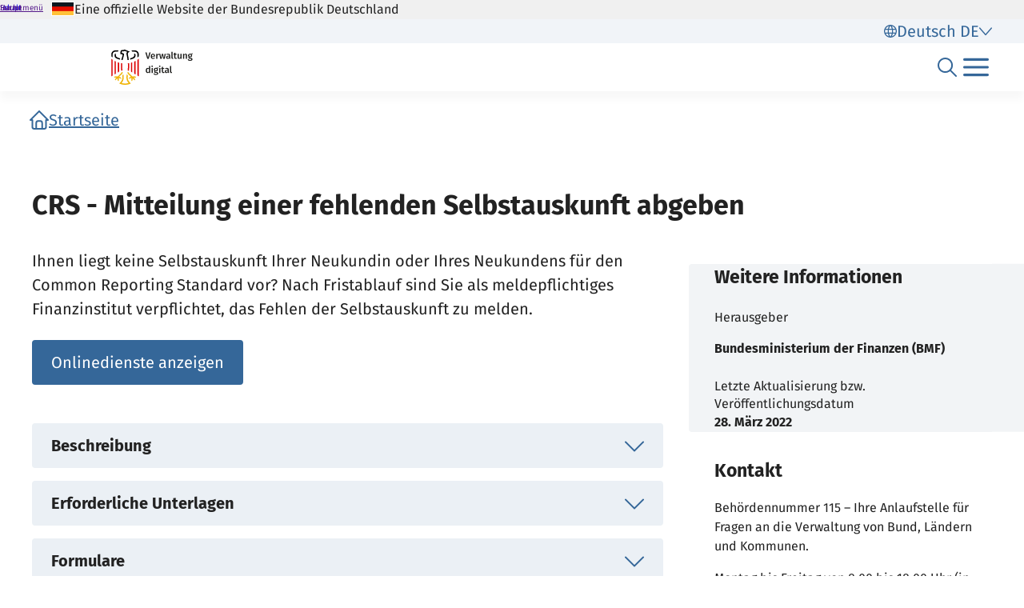

--- FILE ---
content_type: text/html;charset=UTF-8
request_url: https://verwaltung.bund.de/leistungsverzeichnis/DE/leistung/99102155261000
body_size: 19394
content:
<!DOCTYPE html>
<html class="no-js" lang="de">
<head>
  <!--# block name="empty" --><!--# endblock -->
  <meta charset="utf-8" />
  <title>Bundesportal | CRS - Mitteilung einer fehlenden Selbstauskunft abgeben</title>
  <meta content="width=device-width, initial-scale=1" name="viewport" />
<meta content="1662292" property="csp-nonce" />


<link rel="canonical" href="https://verwaltung.bund.de/leistungsverzeichnis/de/leistung/99102155261000" />
<link rel="icon" sizes="32x32" href="/portal/img/favicon-32.png" type="image/png" />
<link rel="apple-touch-icon" sizes="128x128" href="/portal/img/favicon-128.png" />
<link rel="apple-touch-icon" sizes="152x152" href="/portal/img/favicon-152.png" />
<link rel="apple-touch-icon" sizes="167x167" href="/portal/img/favicon-167.png" />
<link rel="apple-touch-icon" sizes="180x180" href="/portal/img/favicon-180.png" />
<link rel="apple-touch-icon" sizes="192x192" href="/portal/img/favicon-192.png" />
<link rel="apple-touch-icon" sizes="196x196" href="/portal/img/favicon-196.png" />
<link rel="apple-touch-icon" sizes="270x270" href="/portal/img/favicon-270.png" />

  <link href="/leistungsverzeichnis/components/lv-global.css" rel="stylesheet" />
  <script
    type="module"
    src="/portal/frontend-resource/v-portal-frontend-v2.js"
    nonce="1662292"
    async></script>
  <script
    type="module"
    src="/leistungsbeantragung/account/spa/build/account-frontend.esm.js"
    nonce="1662292"
    async></script>
  <script
    type="module"
    src="/konto/frontend-resource/konto-frontend.js"
    nonce="1662292"
    async></script>
  <script type="module" src="/feedback/frontend-resource/feedback-frontend.js" nonce="1662292" async></script>
  <script type="module" src="/leistungsverzeichnis/components/lv-frontend.js" async></script>
  <script type="module" src="/leistungsverzeichnis/components/lv-search-v3.js" async></script>
</head>
<body>
  <div class="lv-page" data-js-item="page">
    <lv-header-ce class="lv-header" locale="de"></lv-header-ce>

    <main id="r-main" class="lv-container lv-main" data-js-item="main">
  <div class="row">
    <header class="lv-leistung__header col-12">
  <div>
    <lv-breadcrumb-ce links="[{&quot;current&quot;:false,&quot;title&quot;:&quot;Startseite&quot;,&quot;uri&quot;:&quot;/portal/de/&quot;}]"
      locale="de"></lv-breadcrumb-ce>
    <lv-card-ce
      class="lv-leistung__heading" alt="Bundesministerium der Finanzen (BMF)" fragment-id="online" heading="CRS - Mitteilung einer fehlenden Selbstauskunft abgeben" locale="de" logo="[data-uri]" theme="header"></lv-card-ce>
  </div>
</header>
  </div>
  <div class="row d-lg-block flex-column clearfix">
    <lv-aside-ce
  class="col-12 col-lg-4 order-2 order-lg-1 float-lg-end" hide115="false" imprint-date="28.03.2022" imprint-date-iso="2022-03-28T02:00+02:00[Europe/Berlin]" imprint-editor="Bundesministerium der Finanzen (BMF)" locale="de"
></lv-aside-ce>

    <section class="lv-leistung__content col-12 col-lg-8 order-1 order-lg-2">
  <div>
    <lv-content-container-ce class="lv-content-container lv-content-container--intro lv-leistung__intro">
      <lv-card-ce
        class="lv-leistung__intro-text"
        locale="de"
        theme="header">
        <p>Ihnen liegt keine Selbstauskunft Ihrer Neukundin oder Ihres Neukundens für den Common Reporting Standard vor? Nach Fristablauf sind Sie als meldepflichtiges Finanzinstitut verpflichtet, das Fehlen der Selbstauskunft zu melden.</p>

        
        
      </lv-card-ce>
      
      <div
        class='lv-leistungsbeschreibung__services-cta-wrapper row'>
        <lv-link-ce button-type="primary" class="lv-leistung__online-services-cta col-12 col-md-auto" href="#online" text="Onlinedienste anzeigen"></lv-link-ce>
      </div>
    </lv-content-container-ce>
  </div>

  <div>
  <lv-accordion-group-ce class="lv-accordion-group">
    <lv-accordion-ce id="beschreibung" class="lv-accordion lv-accordion--beschreibung" header="Beschreibung" locale="de">
      <lv-accordion-textmodule-ce class="lv-accordion-textmodule" locale="de" subheading="Weiterführende Links" textmodule="{&quot;inhalt&quot;:&quot;&lt;p&gt;Der Common Reporting Standard (CRS) ist ein Verfahren zum internationalen Austausch von Steuerinformationen mit dem Ziel der Vermeidung von Steuerflucht. An dem Verfahren beteiligen sich mehr als 100 Staaten, darunter auch die Bundesrepublik Deutschland. Das Bundeszentralamt für Steuern (BZSt) betreut das Verfahren in Deutschland.&amp;#xa0;&lt;/p&gt; &lt;p&gt;Der CRS verpflichtet Finanzinstitute in Deutschland, zum Beispiel Banken oder Versicherungen, Informationen über meldepflichtige Finanzkonten ihrer Kundinnen und Kunden an das Bundeszentralamt für Steuern (BZSt) zu übermitteln. Wenn bei Konten ein meldepflichtiger Bezug zum Ausland besteht, tauscht das BZSt diese Daten mit den CRS-Partnerstaaten aus und erhält im Gegenzug Informationen der Partnerländer zu Konten im Ausland, deren Inhaberinnen und Inhaber in Deutschland ansässig sind.&lt;/p&gt; &lt;p&gt;Der CRS regelt auch Sorgfaltspflichten, die die Finanzinstitute zur Identifizierung von meldepflichtigen Konten nachkommen müssen. Dazu gehört die Einholung von Selbstauskünften von Neukundinnen und Neukunden (natürlichen Personen und Rechtsträgern) bei Kontoeröffnung. Die Selbstauskunft enthält Informationen über die steuerliche Ansässigkeit der Inhaberin oder des Inhabers.&lt;/p&gt; &lt;p&gt;Die Selbstauskunft muss spätestens 90 Tage nach Kontoeröffnung vom zuständigen Finanzinstitut eingeholt und an das BZSt übermittelt werden. Liegt sie bis dahin nicht vor, muss das Fehlen der Selbstauskunft dem BZSt gemeldet werden. Die Meldung ist online oder per Post möglich.&lt;/p&gt;&quot;,&quot;disabled&quot;:false}"></lv-accordion-textmodule-ce>
    </lv-accordion-ce>

    <lv-accordion-ce id="unterlagen" class="lv-accordion lv-accordion--unterlagen" header="Erforderliche Unterlagen" locale="de">
      <lv-accordion-textmodule-ce class="lv-accordion-textmodule" locale="de" subheading="Weiterführende Links" textmodule="{&quot;inhalt&quot;:&quot;&lt;ul&gt; &lt;li&gt;Vordruck \&quot;Meldung bei fehlender Selbstauskunft\&quot;&lt;/li&gt; &lt;/ul&gt;&quot;,&quot;disabled&quot;:false}"></lv-accordion-textmodule-ce>
    </lv-accordion-ce>

    <lv-accordion-ce id="formulare" class="lv-accordion lv-accordion--formulare" header="Formulare" locale="de">
      <lv-accordion-textmodule-ce class="lv-accordion-textmodule" locale="de" subheading="Weiterführende Links" textmodule="{&quot;inhalt&quot;:&quot;&lt;p&gt;Formulare vorhanden: Ja&lt;br&gt; Schriftform erforderlich: Nein&lt;br&gt; Formlose Antragsstellung möglich: Nein&lt;br&gt; Persönliches Erscheinen nötig: Nein&lt;/p&gt; &lt;p&gt;Online-Dienste vorhanden: Ja&lt;/p&gt;&quot;,&quot;disabled&quot;:false}"></lv-accordion-textmodule-ce>
    </lv-accordion-ce>

    <lv-accordion-ce id="online" api="/leistungsverzeichnis/de/api/onlinedienst/LeiKa/103688017/000000000000" class="lv-accordion lv-accordion--online-services" header="Onlinedienste" locale="de" name="onlinedienst">
    </lv-accordion-ce>

    <lv-accordion-ce id="ansprechpunkte" api="/leistungsverzeichnis/de/api/kontakt/LeiKa/103688017/000000000000" class="lv-accordion lv-accordion--ansprechpartner" header="Kontakt / Ansprechpunkt" locale="de" name="ansprechpunkte"></lv-accordion-ce>

    <lv-accordion-ce id="voraussetzungen" class="lv-accordion lv-accordion--voraussetzungen" header="Voraussetzungen / Hinweise" locale="de">
      <lv-accordion-textmodule-ce class="lv-accordion-textmodule" locale="de" subheading="Voraussetzungen" subheading-start="true" textmodule="{&quot;inhalt&quot;:&quot;&lt;p&gt;Als meldendes deutsches Finanzinstitut sind Sie zur Einholung der Selbstauskunft Ihrer Kundinnen und Kunden verpflichtet. Zu meldenden deutschen Finanzinstituten gehören:&lt;/p&gt; &lt;ul&gt; &lt;li&gt;in Deutschland ansässige Finanzinstitute (nicht jedoch deren Zweigniederlassungen im Ausland)&lt;/li&gt; &lt;li&gt;in Deutschland befindliche Zweigniederlassungen eines im Ausland ansässigen Finanzinstituts&lt;/li&gt; &lt;/ul&gt;&quot;,&quot;disabled&quot;:false}"></lv-accordion-textmodule-ce>
      <lv-accordion-textmodule-ce class="lv-accordion-textmodule" locale="de" subheading="Hinweise" subheading-start="true" textmodule="{&quot;inhalt&quot;:&quot;&lt;p&gt;Es gibt keine Hinweise oder Besonderheiten.&lt;/p&gt;&quot;,&quot;disabled&quot;:false}"></lv-accordion-textmodule-ce>
    </lv-accordion-ce>

    <lv-accordion-ce id="kosten" class="lv-accordion lv-accordion--kosten" header="Gebühren / Kosten" locale="de">
      <lv-accordion-textmodule-ce class="lv-accordion-textmodule" locale="de" textmodule="{&quot;inhalt&quot;:&quot;&lt;p&gt;Es fallen keine Kosten an.&lt;/p&gt;&quot;,&quot;disabled&quot;:false}"></lv-accordion-textmodule-ce>
    </lv-accordion-ce>

    <lv-accordion-ce id="handlungsgrundlagen" class="lv-accordion lv-accordion--rechtsgrundlagen" header="Handlungsgrundlagen / Rechtsbehelfe" locale="de">
      <lv-accordion-textmodule-ce class="lv-accordion-textmodule" locale="de" subheading="Handlungsgrundlagen" subheading-start="true" textmodule="{&quot;links&quot;:[{&quot;uri&quot;:&quot;https://www.gesetze-im-internet.de/fkaustg/__13.html&quot;,&quot;titel&quot;:&quot;§§ 13 Absatz 2a Finanzkonten-Informationsaustauschgesetz (FKAustG)&quot;},{&quot;uri&quot;:&quot;https://www.gesetze-im-internet.de/fkaustg/__16.html&quot;,&quot;titel&quot;:&quot;16 Absatz 2a Finanzkonten-Informationsaustauschgesetz (FKAustG)&quot;}],&quot;disabled&quot;:false}"></lv-accordion-textmodule-ce>
      <lv-accordion-textmodule-ce class="lv-accordion-textmodule" locale="de" subheading="Rechtsbehelfe" subheading-start="true" textmodule="{&quot;inhalt&quot;:&quot;&lt;p&gt;Es handelt sich um eine reine Meldeverpflichtung. In der direkten Folge wird kein Verwaltungsakt erlassen, so dass kein Rechtsbehelf erforderlich ist. Ggfs. kann durch die Abgabe der Meldung eine Prüfung der meldenden Finanzinstitute initiiert werden. Gegen die Prüfungsanordnung besteht die Möglichkeit Einspruch einzulegen.&lt;/p&gt;&quot;,&quot;disabled&quot;:false}"></lv-accordion-textmodule-ce>
    </lv-accordion-ce>

    <lv-accordion-ce id="informationen" class="lv-accordion lv-accordion--weitere-informationen" header="Weitere Informationen" locale="de">
      <lv-accordion-textmodule-ce class="lv-accordion-textmodule" locale="de" subheading="Weiterführende Links" textmodule="{&quot;links&quot;:[{&quot;uri&quot;:&quot;https://www.bzst.de/DE/Privatpersonen/Selbstauskuenfte/CommonReportingStandard/commonreportingstandard.html&quot;,&quot;titel&quot;:&quot;Informationen zum Common Reporting Standard auf der Webseite des Bundeszentralamts für Steuern&quot;},{&quot;uri&quot;:&quot;https://www.bzst.de/DE/Unternehmen/Intern_Informationsaustausch/CommonReportingStandard/Handbuecher_ab_2021/handbuecher.html&quot;,&quot;titel&quot;:&quot;Kommunikationshandbuch Teil 5 - CRS&quot;}],&quot;disabled&quot;:false}"></lv-accordion-textmodule-ce>
    </lv-accordion-ce>

    <lv-accordion-ce id="verfahrensablauf" class="lv-accordion lv-accordion--verfahrensablauf" header="Verfahrensablauf / Fristen / Bearbeitungsdauer" locale="de">
      <lv-accordion-textmodule-ce class="lv-accordion-textmodule" locale="de" subheading="Verfahrensablauf" subheading-start="true" textmodule="{&quot;inhalt&quot;:&quot;&lt;p&gt;Online über das BZSt-Online Portal (BOP):&lt;/p&gt; &lt;ul&gt; &lt;li&gt;Sie benötigen ein BOP- oder Elster-Zertifikat für die Übermittlung über BOP. Falls Sie kein Zertifikat besitzen, gehen Sie folgendermaßen vor: &lt;ul&gt; &lt;li&gt;Rufen Sie über die Internetseite des Bundeszentralamts für Steuern (BZSt) die \&quot;Anmeldung des Datensenders zur elektronischen Übermittlung von Daten\&quot; online auf und registrieren sich für das Verfahren CRS. Das Kommunikationshandbuch CRS Teil 1 erläutert Ihnen den Anmeldeprozess&amp;#xa0;&lt;/li&gt; &lt;li&gt;Füllen Sie den Antrag online aus und übermitteln ihn an das BZSt.&amp;#xa0;&lt;/li&gt; &lt;/ul&gt; &lt;/li&gt; &lt;li&gt;Rufen Sie das BOP auf und melden Sie sich mit Ihren Nutzerdaten an.&lt;/li&gt; &lt;li&gt;Über die Menüpunkte \&quot;Formulare\&quot; - \&quot;Alle Formulare\&quot; - \&quot;Sonstige Formulare\&quot; kommen Sie zum Menüpunkt \&quot;Belegnachreichung\&quot;.&amp;#xa0;&lt;/li&gt; &lt;li&gt;Wählen Sie hier den Unterpunkt \&quot;Belegnachreichung zu einem Antrag\&quot; aus.&amp;#xa0;&lt;/li&gt; &lt;li&gt;Machen Sie auf den folgenden Formularseiten Angaben zu Ihrem Finanzinstitut und zum Konto, bei dem die Selbstauskunft fehlt.&amp;#xa0; &lt;ul&gt; &lt;li&gt;Das Kommunikationshandbuch CRS Teil 5 leitet Sie durch die korrekte Befüllung des Formulars. Einen Link zum Handbuch finden Sie im Feld \&quot;weiterführende Informationen\&quot;. &amp;#xa0; &amp;#xa0;&lt;/li&gt; &lt;/ul&gt; &lt;/li&gt; &lt;li&gt;Laden Sie im Bereich Anhänge den von Ihnen ausgefüllten Vordruck \&quot;Meldung bei fehlender Selbstauskunft\&quot; als PDF hoch. Es können mehrere Vordrucke als Anhang beigefügt werden.&lt;/li&gt; &lt;li&gt;Senden Sie das Online-Formular ab. Sie erhalten eine automatische Versandbestätigung.&lt;/li&gt; &lt;/ul&gt; &lt;p&gt;Per Post:&lt;/p&gt; &lt;ul&gt; &lt;li&gt;Gehen Sie auf die Internetseite des BZSt und öffnen Sie den Vordruck \&quot;Meldung einer fehlenden Selbstauskunft\&quot; (Word-Dokument).&lt;/li&gt; &lt;li&gt;Füllen Sie das Formular vollständig aus.&lt;/li&gt; &lt;li&gt;Senden Sie dieses per Post an das BZSt, Referat St I A 2 / Common Reporting Standard.&lt;/li&gt; &lt;li&gt;Sie erhalten halbjährlich eine kumulierte Eingangsbestätigung aller bis dahin eingegangenen Anträge.&lt;/li&gt; &lt;/ul&gt;&quot;,&quot;disabled&quot;:false}"></lv-accordion-textmodule-ce>
      <lv-accordion-textmodule-ce class="lv-accordion-textmodule" locale="de" subheading="Fristen" subheading-start="true" textmodule="{&quot;inhalt&quot;:&quot;&lt;p&gt;Kann innerhalb von 90 Tagen seit der Kontoeröffnung keine gültige Selbstauskunft beschafft oder diese nicht plausibilisiert werden, ist die Mitteilung unverzüglich abzugeben. Es wird nicht beanstandet, wenn die Mitteilung innerhalb eines Monats nach Ablauf der 90-Tage-Frist abgegeben wird.&lt;/p&gt;&quot;,&quot;disabled&quot;:false}"></lv-accordion-textmodule-ce>
      <lv-accordion-textmodule-ce class="lv-accordion-textmodule" locale="de" subheading="Bearbeitungsdauer" subheading-start="true" textmodule="{&quot;inhalt&quot;:&quot;&lt;p&gt;Es handelt sich um eine reine Meldeverpflichtung. Eine Bearbeitungsdauer gibt es daher nicht.&lt;/p&gt;&quot;,&quot;disabled&quot;:false}"></lv-accordion-textmodule-ce>
    </lv-accordion-ce>

    <lv-accordion-ce id="zustaendigestellen" api="/leistungsverzeichnis/de/api/kontakt/LeiKa/103688017/000000000000" class="lv-accordion lv-accordion--zustaendigestellen" header="Zuständige Stelle" locale="de" name="zustaendigestellen"></lv-accordion-ce>
  </lv-accordion-group-ce>

  
</div>

</section>
    
  </div>
</main>

    <p-footer></p-footer>
    <p-flash-messages lang="de"></p-flash-messages>
  </div>

  <lv-modal-ce id="modal-async" locale="de"></lv-modal-ce>
</body>
</html>


--- FILE ---
content_type: text/javascript;charset=UTF-8
request_url: https://verwaltung.bund.de/konto/scripts/konto-frontend/p-6bf19547.entry.js
body_size: 65403
content:
import{g as t,r as e,h as o,H as n,a as i,c as r}from"./p-Bjlg3LHO.js";class s extends Error{constructor(t,e,o){super(o);this.name="ApiError";this.url=e.url;this.status=e.status;this.statusText=e.statusText;this.body=e.body;this.request=t}}var a=undefined&&undefined.__classPrivateFieldSet||function(t,e,o,n,i){if(n==="m")throw new TypeError("Private method is not writable");if(n==="a"&&!i)throw new TypeError("Private accessor was defined without a setter");if(typeof e==="function"?t!==e||!i:!e.has(t))throw new TypeError("Cannot write private member to an object whose class did not declare it");return n==="a"?i.call(t,o):i?i.value=o:e.set(t,o),o};var c=undefined&&undefined.__classPrivateFieldGet||function(t,e,o,n){if(o==="a"&&!n)throw new TypeError("Private accessor was defined without a getter");if(typeof e==="function"?t!==e||!n:!e.has(t))throw new TypeError("Cannot read private member from an object whose class did not declare it");return o==="m"?n:o==="a"?n.call(t):n?n.value:e.get(t)};var l,u,d,h,f,m,b;class p extends Error{constructor(t){super(t);this.name="CancelError"}get isCancelled(){return true}}class v{constructor(t){l.set(this,void 0);u.set(this,void 0);d.set(this,void 0);h.set(this,void 0);f.set(this,void 0);m.set(this,void 0);b.set(this,void 0);a(this,l,false,"f");a(this,u,false,"f");a(this,d,false,"f");a(this,h,[],"f");a(this,f,new Promise(((e,o)=>{a(this,m,e,"f");a(this,b,o,"f");const n=t=>{if(c(this,l,"f")||c(this,u,"f")||c(this,d,"f")){return}a(this,l,true,"f");if(c(this,m,"f"))c(this,m,"f").call(this,t)};const i=t=>{if(c(this,l,"f")||c(this,u,"f")||c(this,d,"f")){return}a(this,u,true,"f");if(c(this,b,"f"))c(this,b,"f").call(this,t)};const r=t=>{if(c(this,l,"f")||c(this,u,"f")||c(this,d,"f")){return}c(this,h,"f").push(t)};Object.defineProperty(r,"isResolved",{get:()=>c(this,l,"f")});Object.defineProperty(r,"isRejected",{get:()=>c(this,u,"f")});Object.defineProperty(r,"isCancelled",{get:()=>c(this,d,"f")});return t(n,i,r)})),"f")}get[(l=new WeakMap,u=new WeakMap,d=new WeakMap,h=new WeakMap,f=new WeakMap,m=new WeakMap,b=new WeakMap,Symbol.toStringTag)](){return"Cancellable Promise"}then(t,e){return c(this,f,"f").then(t,e)}catch(t){return c(this,f,"f").catch(t)}finally(t){return c(this,f,"f").finally(t)}cancel(){if(c(this,l,"f")||c(this,u,"f")||c(this,d,"f")){return}a(this,d,true,"f");if(c(this,h,"f").length){try{for(const t of c(this,h,"f")){t()}}catch(t){console.warn("Cancellation threw an error",t);return}}c(this,h,"f").length=0;if(c(this,b,"f"))c(this,b,"f").call(this,new p("Request aborted"))}get isCancelled(){return c(this,d,"f")}}const g={BASE:"/konto",VERSION:"0",WITH_CREDENTIALS:false,TOKEN:undefined,USERNAME:undefined,PASSWORD:undefined,HEADERS:undefined};var y;(function(t){t["BUERGER"]="buerger";t["ORGANISATION"]="organisation"})(y||(y={}));var x;(function(t){t["UNTERGEORDNET"]="untergeordnet";t["EIDAS_NIEDRIG"]="eidas_niedrig";t["EIDAS_SUBSTANZIELL"]="eidas_substanziell";t["EIDAS_HOCH"]="eidas_hoch"})(x||(x={}));var w=typeof globalThis!=="undefined"?globalThis:typeof window!=="undefined"?window:typeof global!=="undefined"?global:typeof self!=="undefined"?self:{};function k(t){return t&&t.__esModule&&Object.prototype.hasOwnProperty.call(t,"default")?t["default"]:t}
/*! Axios v1.12.2 Copyright (c) 2025 Matt Zabriskie and contributors */var j;var _;function S(){if(_)return j;_=1;function t(t,e){return function o(){return t.apply(e,arguments)}}const{toString:e}=Object.prototype;const{getPrototypeOf:o}=Object;const{iterator:n,toStringTag:i}=Symbol;const r=(t=>o=>{const n=e.call(o);return t[n]||(t[n]=n.slice(8,-1).toLowerCase())})(Object.create(null));const s=t=>{t=t.toLowerCase();return e=>r(e)===t};const a=t=>e=>typeof e===t;const{isArray:c}=Array;const l=a("undefined");function u(t){return t!==null&&!l(t)&&t.constructor!==null&&!l(t.constructor)&&m(t.constructor.isBuffer)&&t.constructor.isBuffer(t)}const d=s("ArrayBuffer");function h(t){let e;if(typeof ArrayBuffer!=="undefined"&&ArrayBuffer.isView){e=ArrayBuffer.isView(t)}else{e=t&&t.buffer&&d(t.buffer)}return e}const f=a("string");const m=a("function");const b=a("number");const p=t=>t!==null&&typeof t==="object";const v=t=>t===true||t===false;const g=t=>{if(r(t)!=="object"){return false}const e=o(t);return(e===null||e===Object.prototype||Object.getPrototypeOf(e)===null)&&!(i in t)&&!(n in t)};const y=t=>{if(!p(t)||u(t)){return false}try{return Object.keys(t).length===0&&Object.getPrototypeOf(t)===Object.prototype}catch(t){return false}};const x=s("Date");const k=s("File");const S=s("Blob");const E=s("FileList");const z=t=>p(t)&&m(t.pipe);const C=t=>{let e;return t&&(typeof FormData==="function"&&t instanceof FormData||m(t.append)&&((e=r(t))==="formdata"||e==="object"&&m(t.toString)&&t.toString()==="[object FormData]"))};const $=s("URLSearchParams");const[O,T,R,A]=["ReadableStream","Request","Response","Headers"].map(s);const F=t=>t.trim?t.trim():t.replace(/^[\s\uFEFF\xA0]+|[\s\uFEFF\xA0]+$/g,"");function N(t,e,{allOwnKeys:o=false}={}){if(t===null||typeof t==="undefined"){return}let n;let i;if(typeof t!=="object"){t=[t]}if(c(t)){for(n=0,i=t.length;n<i;n++){e.call(null,t[n],n,t)}}else{if(u(t)){return}const i=o?Object.getOwnPropertyNames(t):Object.keys(t);const r=i.length;let s;for(n=0;n<r;n++){s=i[n];e.call(null,t[s],s,t)}}}function D(t,e){if(u(t)){return null}e=e.toLowerCase();const o=Object.keys(t);let n=o.length;let i;while(n-- >0){i=o[n];if(e===i.toLowerCase()){return i}}return null}const B=(()=>{if(typeof globalThis!=="undefined")return globalThis;return typeof self!=="undefined"?self:typeof window!=="undefined"?window:w})();const P=t=>!l(t)&&t!==B;function M(){const{caseless:t,skipUndefined:e}=P(this)&&this||{};const o={};const n=(n,i)=>{const r=t&&D(o,i)||i;if(g(o[r])&&g(n)){o[r]=M(o[r],n)}else if(g(n)){o[r]=M({},n)}else if(c(n)){o[r]=n.slice()}else if(!e||!l(n)){o[r]=n}};for(let t=0,e=arguments.length;t<e;t++){arguments[t]&&N(arguments[t],n)}return o}const U=(e,o,n,{allOwnKeys:i}={})=>{N(o,((o,i)=>{if(n&&m(o)){e[i]=t(o,n)}else{e[i]=o}}),{allOwnKeys:i});return e};const I=t=>{if(t.charCodeAt(0)===65279){t=t.slice(1)}return t};const L=(t,e,o,n)=>{t.prototype=Object.create(e.prototype,n);t.prototype.constructor=t;Object.defineProperty(t,"super",{value:e.prototype});o&&Object.assign(t.prototype,o)};const H=(t,e,n,i)=>{let r;let s;let a;const c={};e=e||{};if(t==null)return e;do{r=Object.getOwnPropertyNames(t);s=r.length;while(s-- >0){a=r[s];if((!i||i(a,t,e))&&!c[a]){e[a]=t[a];c[a]=true}}t=n!==false&&o(t)}while(t&&(!n||n(t,e))&&t!==Object.prototype);return e};const q=(t,e,o)=>{t=String(t);if(o===undefined||o>t.length){o=t.length}o-=e.length;const n=t.indexOf(e,o);return n!==-1&&n===o};const W=t=>{if(!t)return null;if(c(t))return t;let e=t.length;if(!b(e))return null;const o=new Array(e);while(e-- >0){o[e]=t[e]}return o};const K=(t=>e=>t&&e instanceof t)(typeof Uint8Array!=="undefined"&&o(Uint8Array));const V=(t,e)=>{const o=t&&t[n];const i=o.call(t);let r;while((r=i.next())&&!r.done){const o=r.value;e.call(t,o[0],o[1])}};const Y=(t,e)=>{let o;const n=[];while((o=t.exec(e))!==null){n.push(o)}return n};const J=s("HTMLFormElement");const X=t=>t.toLowerCase().replace(/[-_\s]([a-z\d])(\w*)/g,(function t(e,o,n){return o.toUpperCase()+n}));const Z=(({hasOwnProperty:t})=>(e,o)=>t.call(e,o))(Object.prototype);const G=s("RegExp");const Q=(t,e)=>{const o=Object.getOwnPropertyDescriptors(t);const n={};N(o,((o,i)=>{let r;if((r=e(o,i,t))!==false){n[i]=r||o}}));Object.defineProperties(t,n)};const tt=t=>{Q(t,((e,o)=>{if(m(t)&&["arguments","caller","callee"].indexOf(o)!==-1){return false}const n=t[o];if(!m(n))return;e.enumerable=false;if("writable"in e){e.writable=false;return}if(!e.set){e.set=()=>{throw Error("Can not rewrite read-only method '"+o+"'")}}}))};const et=(t,e)=>{const o={};const n=t=>{t.forEach((t=>{o[t]=true}))};c(t)?n(t):n(String(t).split(e));return o};const ot=()=>{};const nt=(t,e)=>t!=null&&Number.isFinite(t=+t)?t:e;function it(t){return!!(t&&m(t.append)&&t[i]==="FormData"&&t[n])}const rt=t=>{const e=new Array(10);const o=(t,n)=>{if(p(t)){if(e.indexOf(t)>=0){return}if(u(t)){return t}if(!("toJSON"in t)){e[n]=t;const i=c(t)?[]:{};N(t,((t,e)=>{const r=o(t,n+1);!l(r)&&(i[e]=r)}));e[n]=undefined;return i}}return t};return o(t,0)};const st=s("AsyncFunction");const at=t=>t&&(p(t)||m(t))&&m(t.then)&&m(t.catch);const ct=((t,e)=>{if(t){return setImmediate}return e?((t,e)=>{B.addEventListener("message",(({source:o,data:n})=>{if(o===B&&n===t){e.length&&e.shift()()}}),false);return o=>{e.push(o);B.postMessage(t,"*")}})(`axios@${Math.random()}`,[]):t=>setTimeout(t)})(typeof setImmediate==="function",m(B.postMessage));const lt=typeof queueMicrotask!=="undefined"?queueMicrotask.bind(B):typeof process!=="undefined"&&process.nextTick||ct;const ut=t=>t!=null&&m(t[n]);var dt={isArray:c,isArrayBuffer:d,isBuffer:u,isFormData:C,isArrayBufferView:h,isString:f,isNumber:b,isBoolean:v,isObject:p,isPlainObject:g,isEmptyObject:y,isReadableStream:O,isRequest:T,isResponse:R,isHeaders:A,isUndefined:l,isDate:x,isFile:k,isBlob:S,isRegExp:G,isFunction:m,isStream:z,isURLSearchParams:$,isTypedArray:K,isFileList:E,forEach:N,merge:M,extend:U,trim:F,stripBOM:I,inherits:L,toFlatObject:H,kindOf:r,kindOfTest:s,endsWith:q,toArray:W,forEachEntry:V,matchAll:Y,isHTMLForm:J,hasOwnProperty:Z,hasOwnProp:Z,reduceDescriptors:Q,freezeMethods:tt,toObjectSet:et,toCamelCase:X,noop:ot,toFiniteNumber:nt,findKey:D,global:B,isContextDefined:P,isSpecCompliantForm:it,toJSONObject:rt,isAsyncFn:st,isThenable:at,setImmediate:ct,asap:lt,isIterable:ut};function ht(t,e,o,n,i){Error.call(this);if(Error.captureStackTrace){Error.captureStackTrace(this,this.constructor)}else{this.stack=(new Error).stack}this.message=t;this.name="AxiosError";e&&(this.code=e);o&&(this.config=o);n&&(this.request=n);if(i){this.response=i;this.status=i.status?i.status:null}}dt.inherits(ht,Error,{toJSON:function t(){return{message:this.message,name:this.name,description:this.description,number:this.number,fileName:this.fileName,lineNumber:this.lineNumber,columnNumber:this.columnNumber,stack:this.stack,config:dt.toJSONObject(this.config),code:this.code,status:this.status}}});const ft=ht.prototype;const mt={};["ERR_BAD_OPTION_VALUE","ERR_BAD_OPTION","ECONNABORTED","ETIMEDOUT","ERR_NETWORK","ERR_FR_TOO_MANY_REDIRECTS","ERR_DEPRECATED","ERR_BAD_RESPONSE","ERR_BAD_REQUEST","ERR_CANCELED","ERR_NOT_SUPPORT","ERR_INVALID_URL"].forEach((t=>{mt[t]={value:t}}));Object.defineProperties(ht,mt);Object.defineProperty(ft,"isAxiosError",{value:true});ht.from=(t,e,o,n,i,r)=>{const s=Object.create(ft);dt.toFlatObject(t,s,(function t(e){return e!==Error.prototype}),(t=>t!=="isAxiosError"));const a=t&&t.message?t.message:"Error";const c=e==null&&t?t.code:e;ht.call(s,a,c,o,n,i);if(t&&s.cause==null){Object.defineProperty(s,"cause",{value:t,configurable:true})}s.name=t&&t.name||"Error";r&&Object.assign(s,r);return s};var bt=null;function pt(t){return dt.isPlainObject(t)||dt.isArray(t)}function vt(t){return dt.endsWith(t,"[]")?t.slice(0,-2):t}function gt(t,e,o){if(!t)return e;return t.concat(e).map((function t(e,n){e=vt(e);return!o&&n?"["+e+"]":e})).join(o?".":"")}function yt(t){return dt.isArray(t)&&!t.some(pt)}const xt=dt.toFlatObject(dt,{},null,(function t(e){return/^is[A-Z]/.test(e)}));function wt(t,e,o){if(!dt.isObject(t)){throw new TypeError("target must be an object")}e=e||new FormData;o=dt.toFlatObject(o,{metaTokens:true,dots:false,indexes:false},false,(function t(e,o){return!dt.isUndefined(o[e])}));const n=o.metaTokens;const i=o.visitor||u;const r=o.dots;const s=o.indexes;const a=o.Blob||typeof Blob!=="undefined"&&Blob;const c=a&&dt.isSpecCompliantForm(e);if(!dt.isFunction(i)){throw new TypeError("visitor must be a function")}function l(t){if(t===null)return"";if(dt.isDate(t)){return t.toISOString()}if(dt.isBoolean(t)){return t.toString()}if(!c&&dt.isBlob(t)){throw new ht("Blob is not supported. Use a Buffer instead.")}if(dt.isArrayBuffer(t)||dt.isTypedArray(t)){return c&&typeof Blob==="function"?new Blob([t]):Buffer.from(t)}return t}function u(t,o,i){let a=t;if(t&&!i&&typeof t==="object"){if(dt.endsWith(o,"{}")){o=n?o:o.slice(0,-2);t=JSON.stringify(t)}else if(dt.isArray(t)&&yt(t)||(dt.isFileList(t)||dt.endsWith(o,"[]"))&&(a=dt.toArray(t))){o=vt(o);a.forEach((function t(n,i){!(dt.isUndefined(n)||n===null)&&e.append(s===true?gt([o],i,r):s===null?o:o+"[]",l(n))}));return false}}if(pt(t)){return true}e.append(gt(i,o,r),l(t));return false}const d=[];const h=Object.assign(xt,{defaultVisitor:u,convertValue:l,isVisitable:pt});function f(t,o){if(dt.isUndefined(t))return;if(d.indexOf(t)!==-1){throw Error("Circular reference detected in "+o.join("."))}d.push(t);dt.forEach(t,(function t(n,r){const s=!(dt.isUndefined(n)||n===null)&&i.call(e,n,dt.isString(r)?r.trim():r,o,h);if(s===true){f(n,o?o.concat(r):[r])}}));d.pop()}if(!dt.isObject(t)){throw new TypeError("data must be an object")}f(t);return e}function kt(t){const e={"!":"%21","'":"%27","(":"%28",")":"%29","~":"%7E","%20":"+","%00":"\0"};return encodeURIComponent(t).replace(/[!'()~]|%20|%00/g,(function t(o){return e[o]}))}function jt(t,e){this._pairs=[];t&&wt(t,this,e)}const _t=jt.prototype;_t.append=function t(e,o){this._pairs.push([e,o])};_t.toString=function t(e){const o=e?function(t){return e.call(this,t,kt)}:kt;return this._pairs.map((function t(e){return o(e[0])+"="+o(e[1])}),"").join("&")};function St(t){return encodeURIComponent(t).replace(/%3A/gi,":").replace(/%24/g,"$").replace(/%2C/gi,",").replace(/%20/g,"+")}function Et(t,e,o){if(!e){return t}const n=o&&o.encode||St;if(dt.isFunction(o)){o={serialize:o}}const i=o&&o.serialize;let r;if(i){r=i(e,o)}else{r=dt.isURLSearchParams(e)?e.toString():new jt(e,o).toString(n)}if(r){const e=t.indexOf("#");if(e!==-1){t=t.slice(0,e)}t+=(t.indexOf("?")===-1?"?":"&")+r}return t}class zt{constructor(){this.handlers=[]}use(t,e,o){this.handlers.push({fulfilled:t,rejected:e,synchronous:o?o.synchronous:false,runWhen:o?o.runWhen:null});return this.handlers.length-1}eject(t){if(this.handlers[t]){this.handlers[t]=null}}clear(){if(this.handlers){this.handlers=[]}}forEach(t){dt.forEach(this.handlers,(function e(o){if(o!==null){t(o)}}))}}var Ct=zt;var $t={silentJSONParsing:true,forcedJSONParsing:true,clarifyTimeoutError:false};var Ot=typeof URLSearchParams!=="undefined"?URLSearchParams:jt;var Tt=typeof FormData!=="undefined"?FormData:null;var Rt=typeof Blob!=="undefined"?Blob:null;var At={isBrowser:true,classes:{URLSearchParams:Ot,FormData:Tt,Blob:Rt},protocols:["http","https","file","blob","url","data"]};const Ft=typeof window!=="undefined"&&typeof document!=="undefined";const Nt=typeof navigator==="object"&&navigator||undefined;const Dt=Ft&&(!Nt||["ReactNative","NativeScript","NS"].indexOf(Nt.product)<0);const Bt=(()=>typeof WorkerGlobalScope!=="undefined"&&self instanceof WorkerGlobalScope&&typeof self.importScripts==="function")();const Pt=Ft&&window.location.href||"http://localhost";var Mt=Object.freeze({__proto__:null,hasBrowserEnv:Ft,hasStandardBrowserWebWorkerEnv:Bt,hasStandardBrowserEnv:Dt,navigator:Nt,origin:Pt});var Ut={...Mt,...At};function It(t,e){return wt(t,new Ut.classes.URLSearchParams,{visitor:function(t,e,o,n){if(Ut.isNode&&dt.isBuffer(t)){this.append(e,t.toString("base64"));return false}return n.defaultVisitor.apply(this,arguments)},...e})}function Lt(t){return dt.matchAll(/\w+|\[(\w*)]/g,t).map((t=>t[0]==="[]"?"":t[1]||t[0]))}function Ht(t){const e={};const o=Object.keys(t);let n;const i=o.length;let r;for(n=0;n<i;n++){r=o[n];e[r]=t[r]}return e}function qt(t){function e(t,o,n,i){let r=t[i++];if(r==="__proto__")return true;const s=Number.isFinite(+r);const a=i>=t.length;r=!r&&dt.isArray(n)?n.length:r;if(a){if(dt.hasOwnProp(n,r)){n[r]=[n[r],o]}else{n[r]=o}return!s}if(!n[r]||!dt.isObject(n[r])){n[r]=[]}const c=e(t,o,n[r],i);if(c&&dt.isArray(n[r])){n[r]=Ht(n[r])}return!s}if(dt.isFormData(t)&&dt.isFunction(t.entries)){const o={};dt.forEachEntry(t,((t,n)=>{e(Lt(t),n,o,0)}));return o}return null}function Wt(t,e,o){if(dt.isString(t)){try{(0,JSON.parse)(t);return dt.trim(t)}catch(t){if(t.name!=="SyntaxError"){throw t}}}return(o||JSON.stringify)(t)}const Kt={transitional:$t,adapter:["xhr","http","fetch"],transformRequest:[function t(e,o){const n=o.getContentType()||"";const i=n.indexOf("application/json")>-1;const r=dt.isObject(e);if(r&&dt.isHTMLForm(e)){e=new FormData(e)}const s=dt.isFormData(e);if(s){return i?JSON.stringify(qt(e)):e}if(dt.isArrayBuffer(e)||dt.isBuffer(e)||dt.isStream(e)||dt.isFile(e)||dt.isBlob(e)||dt.isReadableStream(e)){return e}if(dt.isArrayBufferView(e)){return e.buffer}if(dt.isURLSearchParams(e)){o.setContentType("application/x-www-form-urlencoded;charset=utf-8",false);return e.toString()}let a;if(r){if(n.indexOf("application/x-www-form-urlencoded")>-1){return It(e,this.formSerializer).toString()}if((a=dt.isFileList(e))||n.indexOf("multipart/form-data")>-1){const t=this.env&&this.env.FormData;return wt(a?{"files[]":e}:e,t&&new t,this.formSerializer)}}if(r||i){o.setContentType("application/json",false);return Wt(e)}return e}],transformResponse:[function t(e){const o=this.transitional||Kt.transitional;const n=o&&o.forcedJSONParsing;const i=this.responseType==="json";if(dt.isResponse(e)||dt.isReadableStream(e)){return e}if(e&&dt.isString(e)&&(n&&!this.responseType||i)){const t=o&&o.silentJSONParsing;const n=!t&&i;try{return JSON.parse(e,this.parseReviver)}catch(t){if(n){if(t.name==="SyntaxError"){throw ht.from(t,ht.ERR_BAD_RESPONSE,this,null,this.response)}throw t}}}return e}],timeout:0,xsrfCookieName:"XSRF-TOKEN",xsrfHeaderName:"X-XSRF-TOKEN",maxContentLength:-1,maxBodyLength:-1,env:{FormData:Ut.classes.FormData,Blob:Ut.classes.Blob},validateStatus:function t(e){return e>=200&&e<300},headers:{common:{Accept:"application/json, text/plain, */*","Content-Type":undefined}}};dt.forEach(["delete","get","head","post","put","patch"],(t=>{Kt.headers[t]={}}));var Vt=Kt;const Yt=dt.toObjectSet(["age","authorization","content-length","content-type","etag","expires","from","host","if-modified-since","if-unmodified-since","last-modified","location","max-forwards","proxy-authorization","referer","retry-after","user-agent"]);var Jt=t=>{const e={};let o;let n;let i;t&&t.split("\n").forEach((function t(r){i=r.indexOf(":");o=r.substring(0,i).trim().toLowerCase();n=r.substring(i+1).trim();if(!o||e[o]&&Yt[o]){return}if(o==="set-cookie"){if(e[o]){e[o].push(n)}else{e[o]=[n]}}else{e[o]=e[o]?e[o]+", "+n:n}}));return e};const Xt=Symbol("internals");function Zt(t){return t&&String(t).trim().toLowerCase()}function Gt(t){if(t===false||t==null){return t}return dt.isArray(t)?t.map(Gt):String(t)}function Qt(t){const e=Object.create(null);const o=/([^\s,;=]+)\s*(?:=\s*([^,;]+))?/g;let n;while(n=o.exec(t)){e[n[1]]=n[2]}return e}const te=t=>/^[-_a-zA-Z0-9^`|~,!#$%&'*+.]+$/.test(t.trim());function ee(t,e,o,n,i){if(dt.isFunction(n)){return n.call(this,e,o)}if(i){e=o}if(!dt.isString(e))return;if(dt.isString(n)){return e.indexOf(n)!==-1}if(dt.isRegExp(n)){return n.test(e)}}function oe(t){return t.trim().toLowerCase().replace(/([a-z\d])(\w*)/g,((t,e,o)=>e.toUpperCase()+o))}function ne(t,e){const o=dt.toCamelCase(" "+e);["get","set","has"].forEach((n=>{Object.defineProperty(t,n+o,{value:function(t,o,i){return this[n].call(this,e,t,o,i)},configurable:true})}))}class ie{constructor(t){t&&this.set(t)}set(t,e,o){const n=this;function i(t,e,o){const i=Zt(e);if(!i){throw new Error("header name must be a non-empty string")}const r=dt.findKey(n,i);if(!r||n[r]===undefined||o===true||o===undefined&&n[r]!==false){n[r||e]=Gt(t)}}const r=(t,e)=>dt.forEach(t,((t,o)=>i(t,o,e)));if(dt.isPlainObject(t)||t instanceof this.constructor){r(t,e)}else if(dt.isString(t)&&(t=t.trim())&&!te(t)){r(Jt(t),e)}else if(dt.isObject(t)&&dt.isIterable(t)){let o={},n,i;for(const e of t){if(!dt.isArray(e)){throw TypeError("Object iterator must return a key-value pair")}o[i=e[0]]=(n=o[i])?dt.isArray(n)?[...n,e[1]]:[n,e[1]]:e[1]}r(o,e)}else{t!=null&&i(e,t,o)}return this}get(t,e){t=Zt(t);if(t){const o=dt.findKey(this,t);if(o){const t=this[o];if(!e){return t}if(e===true){return Qt(t)}if(dt.isFunction(e)){return e.call(this,t,o)}if(dt.isRegExp(e)){return e.exec(t)}throw new TypeError("parser must be boolean|regexp|function")}}}has(t,e){t=Zt(t);if(t){const o=dt.findKey(this,t);return!!(o&&this[o]!==undefined&&(!e||ee(this,this[o],o,e)))}return false}delete(t,e){const o=this;let n=false;function i(t){t=Zt(t);if(t){const i=dt.findKey(o,t);if(i&&(!e||ee(o,o[i],i,e))){delete o[i];n=true}}}if(dt.isArray(t)){t.forEach(i)}else{i(t)}return n}clear(t){const e=Object.keys(this);let o=e.length;let n=false;while(o--){const i=e[o];if(!t||ee(this,this[i],i,t,true)){delete this[i];n=true}}return n}normalize(t){const e=this;const o={};dt.forEach(this,((n,i)=>{const r=dt.findKey(o,i);if(r){e[r]=Gt(n);delete e[i];return}const s=t?oe(i):String(i).trim();if(s!==i){delete e[i]}e[s]=Gt(n);o[s]=true}));return this}concat(...t){return this.constructor.concat(this,...t)}toJSON(t){const e=Object.create(null);dt.forEach(this,((o,n)=>{o!=null&&o!==false&&(e[n]=t&&dt.isArray(o)?o.join(", "):o)}));return e}[Symbol.iterator](){return Object.entries(this.toJSON())[Symbol.iterator]()}toString(){return Object.entries(this.toJSON()).map((([t,e])=>t+": "+e)).join("\n")}getSetCookie(){return this.get("set-cookie")||[]}get[Symbol.toStringTag](){return"AxiosHeaders"}static from(t){return t instanceof this?t:new this(t)}static concat(t,...e){const o=new this(t);e.forEach((t=>o.set(t)));return o}static accessor(t){const e=this[Xt]=this[Xt]={accessors:{}};const o=e.accessors;const n=this.prototype;function i(t){const e=Zt(t);if(!o[e]){ne(n,t);o[e]=true}}dt.isArray(t)?t.forEach(i):i(t);return this}}ie.accessor(["Content-Type","Content-Length","Accept","Accept-Encoding","User-Agent","Authorization"]);dt.reduceDescriptors(ie.prototype,(({value:t},e)=>{let o=e[0].toUpperCase()+e.slice(1);return{get:()=>t,set(t){this[o]=t}}}));dt.freezeMethods(ie);var re=ie;function se(t,e){const o=this||Vt;const n=e||o;const i=re.from(n.headers);let r=n.data;dt.forEach(t,(function t(n){r=n.call(o,r,i.normalize(),e?e.status:undefined)}));i.normalize();return r}function ae(t){return!!(t&&t.__CANCEL__)}function ce(t,e,o){ht.call(this,t==null?"canceled":t,ht.ERR_CANCELED,e,o);this.name="CanceledError"}dt.inherits(ce,ht,{__CANCEL__:true});function le(t,e,o){const n=o.config.validateStatus;if(!o.status||!n||n(o.status)){t(o)}else{e(new ht("Request failed with status code "+o.status,[ht.ERR_BAD_REQUEST,ht.ERR_BAD_RESPONSE][Math.floor(o.status/100)-4],o.config,o.request,o))}}function ue(t){const e=/^([-+\w]{1,25})(:?\/\/|:)/.exec(t);return e&&e[1]||""}function de(t,e){t=t||10;const o=new Array(t);const n=new Array(t);let i=0;let r=0;let s;e=e!==undefined?e:1e3;return function a(c){const l=Date.now();const u=n[r];if(!s){s=l}o[i]=c;n[i]=l;let d=r;let h=0;while(d!==i){h+=o[d++];d=d%t}i=(i+1)%t;if(i===r){r=(r+1)%t}if(l-s<e){return}const f=u&&l-u;return f?Math.round(h*1e3/f):undefined}}function he(t,e){let o=0;let n=1e3/e;let i;let r;const s=(e,n=Date.now())=>{o=n;i=null;if(r){clearTimeout(r);r=null}t(...e)};const a=(...t)=>{const e=Date.now();const a=e-o;if(a>=n){s(t,e)}else{i=t;if(!r){r=setTimeout((()=>{r=null;s(i)}),n-a)}}};const c=()=>i&&s(i);return[a,c]}const fe=(t,e,o=3)=>{let n=0;const i=de(50,250);return he((o=>{const r=o.loaded;const s=o.lengthComputable?o.total:undefined;const a=r-n;const c=i(a);const l=r<=s;n=r;const u={loaded:r,total:s,progress:s?r/s:undefined,bytes:a,rate:c?c:undefined,estimated:c&&s&&l?(s-r)/c:undefined,event:o,lengthComputable:s!=null,[e?"download":"upload"]:true};t(u)}),o)};const me=(t,e)=>{const o=t!=null;return[n=>e[0]({lengthComputable:o,total:t,loaded:n}),e[1]]};const be=t=>(...e)=>dt.asap((()=>t(...e)));var pe=Ut.hasStandardBrowserEnv?((t,e)=>o=>{o=new URL(o,Ut.origin);return t.protocol===o.protocol&&t.host===o.host&&(e||t.port===o.port)})(new URL(Ut.origin),Ut.navigator&&/(msie|trident)/i.test(Ut.navigator.userAgent)):()=>true;var ve=Ut.hasStandardBrowserEnv?{write(t,e,o,n,i,r){const s=[t+"="+encodeURIComponent(e)];dt.isNumber(o)&&s.push("expires="+new Date(o).toGMTString());dt.isString(n)&&s.push("path="+n);dt.isString(i)&&s.push("domain="+i);r===true&&s.push("secure");document.cookie=s.join("; ")},read(t){const e=document.cookie.match(new RegExp("(^|;\\s*)("+t+")=([^;]*)"));return e?decodeURIComponent(e[3]):null},remove(t){this.write(t,"",Date.now()-864e5)}}:{write(){},read(){return null},remove(){}};function ge(t){return/^([a-z][a-z\d+\-.]*:)?\/\//i.test(t)}function ye(t,e){return e?t.replace(/\/?\/$/,"")+"/"+e.replace(/^\/+/,""):t}function xe(t,e,o){let n=!ge(e);if(t&&(n||o==false)){return ye(t,e)}return e}const we=t=>t instanceof re?{...t}:t;function ke(t,e){e=e||{};const o={};function n(t,e,o,n){if(dt.isPlainObject(t)&&dt.isPlainObject(e)){return dt.merge.call({caseless:n},t,e)}else if(dt.isPlainObject(e)){return dt.merge({},e)}else if(dt.isArray(e)){return e.slice()}return e}function i(t,e,o,i){if(!dt.isUndefined(e)){return n(t,e,o,i)}else if(!dt.isUndefined(t)){return n(undefined,t,o,i)}}function r(t,e){if(!dt.isUndefined(e)){return n(undefined,e)}}function s(t,e){if(!dt.isUndefined(e)){return n(undefined,e)}else if(!dt.isUndefined(t)){return n(undefined,t)}}function a(o,i,r){if(r in e){return n(o,i)}else if(r in t){return n(undefined,o)}}const c={url:r,method:r,data:r,baseURL:s,transformRequest:s,transformResponse:s,paramsSerializer:s,timeout:s,timeoutMessage:s,withCredentials:s,withXSRFToken:s,adapter:s,responseType:s,xsrfCookieName:s,xsrfHeaderName:s,onUploadProgress:s,onDownloadProgress:s,decompress:s,maxContentLength:s,maxBodyLength:s,beforeRedirect:s,transport:s,httpAgent:s,httpsAgent:s,cancelToken:s,socketPath:s,responseEncoding:s,validateStatus:a,headers:(t,e,o)=>i(we(t),we(e),o,true)};dt.forEach(Object.keys({...t,...e}),(function n(r){const s=c[r]||i;const l=s(t[r],e[r],r);dt.isUndefined(l)&&s!==a||(o[r]=l)}));return o}var je=t=>{const e=ke({},t);let{data:o,withXSRFToken:n,xsrfHeaderName:i,xsrfCookieName:r,headers:s,auth:a}=e;e.headers=s=re.from(s);e.url=Et(xe(e.baseURL,e.url,e.allowAbsoluteUrls),t.params,t.paramsSerializer);if(a){s.set("Authorization","Basic "+btoa((a.username||"")+":"+(a.password?unescape(encodeURIComponent(a.password)):"")))}if(dt.isFormData(o)){if(Ut.hasStandardBrowserEnv||Ut.hasStandardBrowserWebWorkerEnv){s.setContentType(undefined)}else if(dt.isFunction(o.getHeaders)){const t=o.getHeaders();const e=["content-type","content-length"];Object.entries(t).forEach((([t,o])=>{if(e.includes(t.toLowerCase())){s.set(t,o)}}))}}if(Ut.hasStandardBrowserEnv){n&&dt.isFunction(n)&&(n=n(e));if(n||n!==false&&pe(e.url)){const t=i&&r&&ve.read(r);if(t){s.set(i,t)}}}return e};const _e=typeof XMLHttpRequest!=="undefined";var Se=_e&&function(t){return new Promise((function e(o,n){const i=je(t);let r=i.data;const s=re.from(i.headers).normalize();let{responseType:a,onUploadProgress:c,onDownloadProgress:l}=i;let u;let d,h;let f,m;function b(){f&&f();m&&m();i.cancelToken&&i.cancelToken.unsubscribe(u);i.signal&&i.signal.removeEventListener("abort",u)}let p=new XMLHttpRequest;p.open(i.method.toUpperCase(),i.url,true);p.timeout=i.timeout;function v(){if(!p){return}const e=re.from("getAllResponseHeaders"in p&&p.getAllResponseHeaders());const i=!a||a==="text"||a==="json"?p.responseText:p.response;const r={data:i,status:p.status,statusText:p.statusText,headers:e,config:t,request:p};le((function t(e){o(e);b()}),(function t(e){n(e);b()}),r);p=null}if("onloadend"in p){p.onloadend=v}else{p.onreadystatechange=function t(){if(!p||p.readyState!==4){return}if(p.status===0&&!(p.responseURL&&p.responseURL.indexOf("file:")===0)){return}setTimeout(v)}}p.onabort=function e(){if(!p){return}n(new ht("Request aborted",ht.ECONNABORTED,t,p));p=null};p.onerror=function e(o){const i=o&&o.message?o.message:"Network Error";const r=new ht(i,ht.ERR_NETWORK,t,p);r.event=o||null;n(r);p=null};p.ontimeout=function e(){let o=i.timeout?"timeout of "+i.timeout+"ms exceeded":"timeout exceeded";const r=i.transitional||$t;if(i.timeoutErrorMessage){o=i.timeoutErrorMessage}n(new ht(o,r.clarifyTimeoutError?ht.ETIMEDOUT:ht.ECONNABORTED,t,p));p=null};r===undefined&&s.setContentType(null);if("setRequestHeader"in p){dt.forEach(s.toJSON(),(function t(e,o){p.setRequestHeader(o,e)}))}if(!dt.isUndefined(i.withCredentials)){p.withCredentials=!!i.withCredentials}if(a&&a!=="json"){p.responseType=i.responseType}if(l){[h,m]=fe(l,true);p.addEventListener("progress",h)}if(c&&p.upload){[d,f]=fe(c);p.upload.addEventListener("progress",d);p.upload.addEventListener("loadend",f)}if(i.cancelToken||i.signal){u=e=>{if(!p){return}n(!e||e.type?new ce(null,t,p):e);p.abort();p=null};i.cancelToken&&i.cancelToken.subscribe(u);if(i.signal){i.signal.aborted?u():i.signal.addEventListener("abort",u)}}const g=ue(i.url);if(g&&Ut.protocols.indexOf(g)===-1){n(new ht("Unsupported protocol "+g+":",ht.ERR_BAD_REQUEST,t));return}p.send(r||null)}))};const Ee=(t,e)=>{const{length:o}=t=t?t.filter(Boolean):[];if(e||o){let o=new AbortController;let n;const i=function(t){if(!n){n=true;s();const e=t instanceof Error?t:this.reason;o.abort(e instanceof ht?e:new ce(e instanceof Error?e.message:e))}};let r=e&&setTimeout((()=>{r=null;i(new ht(`timeout ${e} of ms exceeded`,ht.ETIMEDOUT))}),e);const s=()=>{if(t){r&&clearTimeout(r);r=null;t.forEach((t=>{t.unsubscribe?t.unsubscribe(i):t.removeEventListener("abort",i)}));t=null}};t.forEach((t=>t.addEventListener("abort",i)));const{signal:a}=o;a.unsubscribe=()=>dt.asap(s);return a}};var ze=Ee;const Ce=function*(t,e){let o=t.byteLength;if(o<e){yield t;return}let n=0;let i;while(n<o){i=n+e;yield t.slice(n,i);n=i}};const $e=async function*(t,e){for await(const o of Oe(t)){yield*Ce(o,e)}};const Oe=async function*(t){if(t[Symbol.asyncIterator]){yield*t;return}const e=t.getReader();try{for(;;){const{done:t,value:o}=await e.read();if(t){break}yield o}}finally{await e.cancel()}};const Te=(t,e,o,n)=>{const i=$e(t,e);let r=0;let s;let a=t=>{if(!s){s=true;n&&n(t)}};return new ReadableStream({async pull(t){try{const{done:e,value:n}=await i.next();if(e){a();t.close();return}let s=n.byteLength;if(o){let t=r+=s;o(t)}t.enqueue(new Uint8Array(n))}catch(t){a(t);throw t}},cancel(t){a(t);return i.return()}},{highWaterMark:2})};const Re=64*1024;const{isFunction:Ae}=dt;const Fe=(({Request:t,Response:e})=>({Request:t,Response:e}))(dt.global);const{ReadableStream:Ne,TextEncoder:De}=dt.global;const Be=(t,...e)=>{try{return!!t(...e)}catch(t){return false}};const Pe=t=>{t=dt.merge.call({skipUndefined:true},Fe,t);const{fetch:e,Request:o,Response:n}=t;const i=e?Ae(e):typeof fetch==="function";const r=Ae(o);const s=Ae(n);if(!i){return false}const a=i&&Ae(Ne);const c=i&&(typeof De==="function"?(t=>e=>t.encode(e))(new De):async t=>new Uint8Array(await new o(t).arrayBuffer()));const l=r&&a&&Be((()=>{let t=false;const e=new o(Ut.origin,{body:new Ne,method:"POST",get duplex(){t=true;return"half"}}).headers.has("Content-Type");return t&&!e}));const u=s&&a&&Be((()=>dt.isReadableStream(new n("").body)));const d={stream:u&&(t=>t.body)};i&&(()=>{["text","arrayBuffer","blob","formData","stream"].forEach((t=>{!d[t]&&(d[t]=(e,o)=>{let n=e&&e[t];if(n){return n.call(e)}throw new ht(`Response type '${t}' is not supported`,ht.ERR_NOT_SUPPORT,o)})}))})();const h=async t=>{if(t==null){return 0}if(dt.isBlob(t)){return t.size}if(dt.isSpecCompliantForm(t)){const e=new o(Ut.origin,{method:"POST",body:t});return(await e.arrayBuffer()).byteLength}if(dt.isArrayBufferView(t)||dt.isArrayBuffer(t)){return t.byteLength}if(dt.isURLSearchParams(t)){t=t+""}if(dt.isString(t)){return(await c(t)).byteLength}};const f=async(t,e)=>{const o=dt.toFiniteNumber(t.getContentLength());return o==null?h(e):o};return async t=>{let{url:i,method:s,data:a,signal:c,cancelToken:h,timeout:m,onDownloadProgress:b,onUploadProgress:p,responseType:v,headers:g,withCredentials:y="same-origin",fetchOptions:x}=je(t);let w=e||fetch;v=v?(v+"").toLowerCase():"text";let k=ze([c,h&&h.toAbortSignal()],m);let j=null;const _=k&&k.unsubscribe&&(()=>{k.unsubscribe()});let S;try{if(p&&l&&s!=="get"&&s!=="head"&&(S=await f(g,a))!==0){let t=new o(i,{method:"POST",body:a,duplex:"half"});let e;if(dt.isFormData(a)&&(e=t.headers.get("content-type"))){g.setContentType(e)}if(t.body){const[e,o]=me(S,fe(be(p)));a=Te(t.body,Re,e,o)}}if(!dt.isString(y)){y=y?"include":"omit"}const e=r&&"credentials"in o.prototype;const c={...x,signal:k,method:s.toUpperCase(),headers:g.normalize().toJSON(),body:a,duplex:"half",credentials:e?y:undefined};j=r&&new o(i,c);let h=await(r?w(j,x):w(i,c));const m=u&&(v==="stream"||v==="response");if(u&&(b||m&&_)){const t={};["status","statusText","headers"].forEach((e=>{t[e]=h[e]}));const e=dt.toFiniteNumber(h.headers.get("content-length"));const[o,i]=b&&me(e,fe(be(b),true))||[];h=new n(Te(h.body,Re,o,(()=>{i&&i();_&&_()})),t)}v=v||"text";let E=await d[dt.findKey(d,v)||"text"](h,t);!m&&_&&_();return await new Promise(((e,o)=>{le(e,o,{data:E,headers:re.from(h.headers),status:h.status,statusText:h.statusText,config:t,request:j})}))}catch(e){_&&_();if(e&&e.name==="TypeError"&&/Load failed|fetch/i.test(e.message)){throw Object.assign(new ht("Network Error",ht.ERR_NETWORK,t,j),{cause:e.cause||e})}throw ht.from(e,e&&e.code,t,j)}}};const Me=new Map;const Ue=t=>{let e=t?t.env:{};const{fetch:o,Request:n,Response:i}=e;const r=[n,i,o];let s=r.length,a=s,c,l,u=Me;while(a--){c=r[a];l=u.get(c);l===undefined&&u.set(c,l=a?new Map:Pe(e));u=l}return l};Ue();const Ie={http:bt,xhr:Se,fetch:{get:Ue}};dt.forEach(Ie,((t,e)=>{if(t){try{Object.defineProperty(t,"name",{value:e})}catch(t){}Object.defineProperty(t,"adapterName",{value:e})}}));const Le=t=>`- ${t}`;const He=t=>dt.isFunction(t)||t===null||t===false;var qe={getAdapter:(t,e)=>{t=dt.isArray(t)?t:[t];const{length:o}=t;let n;let i;const r={};for(let s=0;s<o;s++){n=t[s];let o;i=n;if(!He(n)){i=Ie[(o=String(n)).toLowerCase()];if(i===undefined){throw new ht(`Unknown adapter '${o}'`)}}if(i&&(dt.isFunction(i)||(i=i.get(e)))){break}r[o||"#"+s]=i}if(!i){const t=Object.entries(r).map((([t,e])=>`adapter ${t} `+(e===false?"is not supported by the environment":"is not available in the build")));let e=o?t.length>1?"since :\n"+t.map(Le).join("\n"):" "+Le(t[0]):"as no adapter specified";throw new ht(`There is no suitable adapter to dispatch the request `+e,"ERR_NOT_SUPPORT")}return i},adapters:Ie};function We(t){if(t.cancelToken){t.cancelToken.throwIfRequested()}if(t.signal&&t.signal.aborted){throw new ce(null,t)}}function Ke(t){We(t);t.headers=re.from(t.headers);t.data=se.call(t,t.transformRequest);if(["post","put","patch"].indexOf(t.method)!==-1){t.headers.setContentType("application/x-www-form-urlencoded",false)}const e=qe.getAdapter(t.adapter||Vt.adapter,t);return e(t).then((function e(o){We(t);o.data=se.call(t,t.transformResponse,o);o.headers=re.from(o.headers);return o}),(function e(o){if(!ae(o)){We(t);if(o&&o.response){o.response.data=se.call(t,t.transformResponse,o.response);o.response.headers=re.from(o.response.headers)}}return Promise.reject(o)}))}const Ve="1.12.2";const Ye={};["object","boolean","number","function","string","symbol"].forEach(((t,e)=>{Ye[t]=function o(n){return typeof n===t||"a"+(e<1?"n ":" ")+t}}));const Je={};Ye.transitional=function t(e,o,n){function i(t,e){return"[Axios v"+Ve+"] Transitional option '"+t+"'"+e+(n?". "+n:"")}return(t,n,r)=>{if(e===false){throw new ht(i(n," has been removed"+(o?" in "+o:"")),ht.ERR_DEPRECATED)}if(o&&!Je[n]){Je[n]=true;console.warn(i(n," has been deprecated since v"+o+" and will be removed in the near future"))}return e?e(t,n,r):true}};Ye.spelling=function t(e){return(t,o)=>{console.warn(`${o} is likely a misspelling of ${e}`);return true}};function Xe(t,e,o){if(typeof t!=="object"){throw new ht("options must be an object",ht.ERR_BAD_OPTION_VALUE)}const n=Object.keys(t);let i=n.length;while(i-- >0){const r=n[i];const s=e[r];if(s){const e=t[r];const o=e===undefined||s(e,r,t);if(o!==true){throw new ht("option "+r+" must be "+o,ht.ERR_BAD_OPTION_VALUE)}continue}if(o!==true){throw new ht("Unknown option "+r,ht.ERR_BAD_OPTION)}}}var Ze={assertOptions:Xe,validators:Ye};const Ge=Ze.validators;class Qe{constructor(t){this.defaults=t||{};this.interceptors={request:new Ct,response:new Ct}}async request(t,e){try{return await this._request(t,e)}catch(t){if(t instanceof Error){let e={};Error.captureStackTrace?Error.captureStackTrace(e):e=new Error;const o=e.stack?e.stack.replace(/^.+\n/,""):"";try{if(!t.stack){t.stack=o}else if(o&&!String(t.stack).endsWith(o.replace(/^.+\n.+\n/,""))){t.stack+="\n"+o}}catch(t){}}throw t}}_request(t,e){if(typeof t==="string"){e=e||{};e.url=t}else{e=t||{}}e=ke(this.defaults,e);const{transitional:o,paramsSerializer:n,headers:i}=e;if(o!==undefined){Ze.assertOptions(o,{silentJSONParsing:Ge.transitional(Ge.boolean),forcedJSONParsing:Ge.transitional(Ge.boolean),clarifyTimeoutError:Ge.transitional(Ge.boolean)},false)}if(n!=null){if(dt.isFunction(n)){e.paramsSerializer={serialize:n}}else{Ze.assertOptions(n,{encode:Ge.function,serialize:Ge.function},true)}}if(e.allowAbsoluteUrls!==undefined);else if(this.defaults.allowAbsoluteUrls!==undefined){e.allowAbsoluteUrls=this.defaults.allowAbsoluteUrls}else{e.allowAbsoluteUrls=true}Ze.assertOptions(e,{baseUrl:Ge.spelling("baseURL"),withXsrfToken:Ge.spelling("withXSRFToken")},true);e.method=(e.method||this.defaults.method||"get").toLowerCase();let r=i&&dt.merge(i.common,i[e.method]);i&&dt.forEach(["delete","get","head","post","put","patch","common"],(t=>{delete i[t]}));e.headers=re.concat(r,i);const s=[];let a=true;this.interceptors.request.forEach((function t(o){if(typeof o.runWhen==="function"&&o.runWhen(e)===false){return}a=a&&o.synchronous;s.unshift(o.fulfilled,o.rejected)}));const c=[];this.interceptors.response.forEach((function t(e){c.push(e.fulfilled,e.rejected)}));let l;let u=0;let d;if(!a){const t=[Ke.bind(this),undefined];t.unshift(...s);t.push(...c);d=t.length;l=Promise.resolve(e);while(u<d){l=l.then(t[u++],t[u++])}return l}d=s.length;let h=e;while(u<d){const t=s[u++];const e=s[u++];try{h=t(h)}catch(t){e.call(this,t);break}}try{l=Ke.call(this,h)}catch(t){return Promise.reject(t)}u=0;d=c.length;while(u<d){l=l.then(c[u++],c[u++])}return l}getUri(t){t=ke(this.defaults,t);const e=xe(t.baseURL,t.url,t.allowAbsoluteUrls);return Et(e,t.params,t.paramsSerializer)}}dt.forEach(["delete","get","head","options"],(function t(e){Qe.prototype[e]=function(t,o){return this.request(ke(o||{},{method:e,url:t,data:(o||{}).data}))}}));dt.forEach(["post","put","patch"],(function t(e){function o(t){return function o(n,i,r){return this.request(ke(r||{},{method:e,headers:t?{"Content-Type":"multipart/form-data"}:{},url:n,data:i}))}}Qe.prototype[e]=o();Qe.prototype[e+"Form"]=o(true)}));var to=Qe;class eo{constructor(t){if(typeof t!=="function"){throw new TypeError("executor must be a function.")}let e;this.promise=new Promise((function t(o){e=o}));const o=this;this.promise.then((t=>{if(!o._listeners)return;let e=o._listeners.length;while(e-- >0){o._listeners[e](t)}o._listeners=null}));this.promise.then=t=>{let e;const n=new Promise((t=>{o.subscribe(t);e=t})).then(t);n.cancel=function t(){o.unsubscribe(e)};return n};t((function t(n,i,r){if(o.reason){return}o.reason=new ce(n,i,r);e(o.reason)}))}throwIfRequested(){if(this.reason){throw this.reason}}subscribe(t){if(this.reason){t(this.reason);return}if(this._listeners){this._listeners.push(t)}else{this._listeners=[t]}}unsubscribe(t){if(!this._listeners){return}const e=this._listeners.indexOf(t);if(e!==-1){this._listeners.splice(e,1)}}toAbortSignal(){const t=new AbortController;const e=e=>{t.abort(e)};this.subscribe(e);t.signal.unsubscribe=()=>this.unsubscribe(e);return t.signal}static source(){let t;const e=new eo((function e(o){t=o}));return{token:e,cancel:t}}}var oo=eo;function no(t){return function e(o){return t.apply(null,o)}}function io(t){return dt.isObject(t)&&t.isAxiosError===true}const ro={Continue:100,SwitchingProtocols:101,Processing:102,EarlyHints:103,Ok:200,Created:201,Accepted:202,NonAuthoritativeInformation:203,NoContent:204,ResetContent:205,PartialContent:206,MultiStatus:207,AlreadyReported:208,ImUsed:226,MultipleChoices:300,MovedPermanently:301,Found:302,SeeOther:303,NotModified:304,UseProxy:305,Unused:306,TemporaryRedirect:307,PermanentRedirect:308,BadRequest:400,Unauthorized:401,PaymentRequired:402,Forbidden:403,NotFound:404,MethodNotAllowed:405,NotAcceptable:406,ProxyAuthenticationRequired:407,RequestTimeout:408,Conflict:409,Gone:410,LengthRequired:411,PreconditionFailed:412,PayloadTooLarge:413,UriTooLong:414,UnsupportedMediaType:415,RangeNotSatisfiable:416,ExpectationFailed:417,ImATeapot:418,MisdirectedRequest:421,UnprocessableEntity:422,Locked:423,FailedDependency:424,TooEarly:425,UpgradeRequired:426,PreconditionRequired:428,TooManyRequests:429,RequestHeaderFieldsTooLarge:431,UnavailableForLegalReasons:451,InternalServerError:500,NotImplemented:501,BadGateway:502,ServiceUnavailable:503,GatewayTimeout:504,HttpVersionNotSupported:505,VariantAlsoNegotiates:506,InsufficientStorage:507,LoopDetected:508,NotExtended:510,NetworkAuthenticationRequired:511};Object.entries(ro).forEach((([t,e])=>{ro[e]=t}));var so=ro;function ao(e){const o=new to(e);const n=t(to.prototype.request,o);dt.extend(n,to.prototype,o,{allOwnKeys:true});dt.extend(n,o,null,{allOwnKeys:true});n.create=function t(o){return ao(ke(e,o))};return n}const co=ao(Vt);co.Axios=to;co.CanceledError=ce;co.CancelToken=oo;co.isCancel=ae;co.VERSION=Ve;co.toFormData=wt;co.AxiosError=ht;co.Cancel=co.CanceledError;co.all=function t(e){return Promise.all(e)};co.spread=no;co.isAxiosError=io;co.mergeConfig=ke;co.AxiosHeaders=re;co.formToJSON=t=>qt(dt.isHTMLForm(t)?new FormData(t):t);co.getAdapter=qe.getAdapter;co.HttpStatusCode=so;co.default=co;j=co;return j}var E=S();var z=k(E);var C;var $;function O(){if($)return C;$=1;C=typeof self==="object"?self.FormData:window.FormData;return C}var T=O();var R=k(T);const A=t=>t!==undefined&&t!==null;const F=t=>typeof t==="string";const N=t=>F(t)&&t!=="";const D=t=>typeof t==="object"&&typeof t.type==="string"&&typeof t.stream==="function"&&typeof t.arrayBuffer==="function"&&typeof t.constructor==="function"&&typeof t.constructor.name==="string"&&/^(Blob|File)$/.test(t.constructor.name)&&/^(Blob|File)$/.test(t[Symbol.toStringTag]);const B=t=>t instanceof R;const P=t=>t>=200&&t<300;const M=t=>{try{return btoa(t)}catch(e){return Buffer.from(t).toString("base64")}};const U=t=>{const e=[];const o=(t,o)=>{e.push(`${encodeURIComponent(t)}=${encodeURIComponent(String(o))}`)};const n=(t,e)=>{if(A(e)){if(Array.isArray(e)){e.forEach((e=>{n(t,e)}))}else if(typeof e==="object"){Object.entries(e).forEach((([e,o])=>{n(`${t}[${e}]`,o)}))}else{o(t,e)}}};Object.entries(t).forEach((([t,e])=>{n(t,e)}));if(e.length>0){return`?${e.join("&")}`}return""};const I=(t,e)=>{const o=encodeURI;const n=e.url.replace("{api-version}",t.VERSION).replace(/{(.*?)}/g,((t,n)=>{var i;if((i=e.path)===null||i===void 0?void 0:i.hasOwnProperty(n)){return o(String(e.path[n]))}return t}));const i=`${t.BASE}${n}`;if(e.query){return`${i}${U(e.query)}`}return i};const L=t=>{if(t.formData){const e=new R;const o=(t,o)=>{if(F(o)||D(o)){e.append(t,o)}else{e.append(t,JSON.stringify(o))}};Object.entries(t.formData).filter((([t,e])=>A(e))).forEach((([t,e])=>{if(Array.isArray(e)){e.forEach((e=>o(t,e)))}else{o(t,e)}}));return e}return undefined};const H=async(t,e)=>e;const q=async(t,e,o)=>{const[n,i,r,s]=await Promise.all([H(e,t.TOKEN),H(e,t.USERNAME),H(e,t.PASSWORD),H(e,t.HEADERS)]);const a=typeof(o===null||o===void 0?void 0:o.getHeaders)==="function"&&(o===null||o===void 0?void 0:o.getHeaders())||{};const c=Object.entries(Object.assign(Object.assign(Object.assign({Accept:"application/json"},s),e.headers),a)).filter((([t,e])=>A(e))).reduce(((t,[e,o])=>Object.assign(Object.assign({},t),{[e]:String(o)})),{});if(N(n)){c["Authorization"]=`Bearer ${n}`}if(N(i)&&N(r)){const t=M(`${i}:${r}`);c["Authorization"]=`Basic ${t}`}if(e.body!==undefined){if(e.mediaType){c["Content-Type"]=e.mediaType}else if(D(e.body)){c["Content-Type"]=e.body.type||"application/octet-stream"}else if(F(e.body)){c["Content-Type"]="text/plain"}else if(!B(e.body)){c["Content-Type"]="application/json"}}return c};const W=t=>{if(t.body){return t.body}return undefined};const K=async(t,e,o,n,i,r,s,a)=>{const c=z.CancelToken.source();const l={url:o,headers:r,data:n!==null&&n!==void 0?n:i,method:e.method,withCredentials:t.WITH_CREDENTIALS,withXSRFToken:t.WITH_CREDENTIALS,cancelToken:c.token};s((()=>c.cancel("The user aborted a request.")));try{return await a.request(l)}catch(t){const e=t;if(e.response){return e.response}throw t}};const V=(t,e)=>{if(e){const o=t.headers[e];if(F(o)){return o}}return undefined};const Y=t=>{if(t.status!==204){return t.data}return undefined};const J=(t,e)=>{var o,n;const i=Object.assign({400:"Bad Request",401:"Unauthorized",403:"Forbidden",404:"Not Found",500:"Internal Server Error",502:"Bad Gateway",503:"Service Unavailable"},t.errors);const r=i[e.status];if(r){throw new s(t,e,r)}if(!e.ok){const i=(o=e.status)!==null&&o!==void 0?o:"unknown";const r=(n=e.statusText)!==null&&n!==void 0?n:"unknown";const a=(()=>{try{return JSON.stringify(e.body,null,2)}catch(t){return undefined}})();throw new s(t,e,`Generic Error: status: ${i}; status text: ${r}; body: ${a}`)}};const X=(t,e,o=z)=>new v((async(n,i,r)=>{try{const i=I(t,e);const s=L(e);const a=W(e);const c=await q(t,e,s);if(!r.isCancelled){const l=await K(t,e,i,a,s,c,r,o);const u=Y(l);const d=V(l,e.responseHeader);const h={url:i,ok:P(l.status),status:l.status,statusText:l.statusText,body:d!==null&&d!==void 0?d:u};J(e,h);n(h.body)}}catch(t){i(t)}}));class Z{static getKonto(){return X(g,{method:"GET",url:"/api/konto",errors:{401:`If the jwt is invalid`,500:`If an unexpected Exception is thrown`}})}}const G="konto-frontend";var Q;(function(t){t["SESSION_PROMPT_SHOW"]="session-prompt-show";t["SESSION_PROMPT_DISMISS"]="session-prompt-dismiss";t["SESSION_TIMEOUT"]="session-timeout";t["LOGIN"]="login";t["LOGOUT"]="logout"})(Q||(Q={}));function tt(){return new BroadcastChannel(G)}function et(t,e,o){if(t.data.type!==G)return;if(t.data.data===e){o()}}function ot(t){const e={buerger:"BundID",organisation:"ElsterOK"};return e[t]||t}function nt(t){const e=["DE","EN"];const o="DE";const n=t=>{const n=t.toUpperCase();return e.includes(n)?n:o};if(t){return n(t)}const i=document.documentElement.lang;if(i){return n(i)}return o}async function it(e){const o=await fetch(t(`../assets/i18n.json`));const n=await o.json();return n[e]}function rt(t,e){const o={[x.UNTERGEORDNET]:e.UNTERGEORDNET,[x.EIDAS_NIEDRIG]:e.EIDAS_NIEDRIG,[x.EIDAS_SUBSTANZIELL]:e.EIDAS_SUBSTANZIELL,[x.EIDAS_HOCH]:e.EIDAS_HOCH};return o[t]||e.INVALID}function st(t){const e={[x.UNTERGEORDNET]:"shield",[x.EIDAS_NIEDRIG]:"shield-third",[x.EIDAS_SUBSTANZIELL]:"shield-half",[x.EIDAS_HOCH]:"shield-filled"};return e[t]||""}
/**
 * @license
 * Copyright 2019 Google LLC
 * SPDX-License-Identifier: BSD-3-Clause
 */const at=globalThis,ct=at.ShadowRoot&&(void 0===at.ShadyCSS||at.ShadyCSS.nativeShadow)&&"adoptedStyleSheets"in Document.prototype&&"replace"in CSSStyleSheet.prototype,lt=Symbol(),ut=new WeakMap;let dt=class t{constructor(t,e,o){if(this._$cssResult$=true,o!==lt)throw Error("CSSResult is not constructable. Use `unsafeCSS` or `css` instead.");this.cssText=t,this.t=e}get styleSheet(){let t=this.o;const e=this.t;if(ct&&void 0===t){const o=void 0!==e&&1===e.length;o&&(t=ut.get(e)),void 0===t&&((this.o=t=new CSSStyleSheet).replaceSync(this.cssText),o&&ut.set(e,t))}return t}toString(){return this.cssText}};const ht=t=>new dt("string"==typeof t?t:t+"",void 0,lt),ft=(t,...e)=>{const o=1===t.length?t[0]:e.reduce(((e,o,n)=>e+(t=>{if(true===t._$cssResult$)return t.cssText;if("number"==typeof t)return t;throw Error("Value passed to 'css' function must be a 'css' function result: "+t+". Use 'unsafeCSS' to pass non-literal values, but take care to ensure page security.")})(o)+t[n+1]),t[0]);return new dt(o,t,lt)},mt=(t,e)=>{if(ct)t.adoptedStyleSheets=e.map((t=>t instanceof CSSStyleSheet?t:t.styleSheet));else for(const o of e){const e=document.createElement("style"),n=at.litNonce;void 0!==n&&e.setAttribute("nonce",n),e.textContent=o.cssText,t.appendChild(e)}},bt=ct?t=>t:t=>t instanceof CSSStyleSheet?(t=>{let e="";for(const o of t.cssRules)e+=o.cssText;return ht(e)})(t):t
/**
 * @license
 * Copyright 2017 Google LLC
 * SPDX-License-Identifier: BSD-3-Clause
 */;const{is:pt,defineProperty:vt,getOwnPropertyDescriptor:gt,getOwnPropertyNames:yt,getOwnPropertySymbols:xt,getPrototypeOf:wt}=Object,kt=globalThis,jt=kt.trustedTypes,_t=jt?jt.emptyScript:"",St=kt.reactiveElementPolyfillSupport,Et=(t,e)=>t,zt={toAttribute(t,e){switch(e){case Boolean:t=t?_t:null;break;case Object:case Array:t=null==t?t:JSON.stringify(t)}return t},fromAttribute(t,e){let o=t;switch(e){case Boolean:o=null!==t;break;case Number:o=null===t?null:Number(t);break;case Object:case Array:try{o=JSON.parse(t)}catch(t){o=null}}return o}},Ct=(t,e)=>!pt(t,e),$t={attribute:true,type:String,converter:zt,reflect:false,useDefault:false,hasChanged:Ct};Symbol.metadata??=Symbol("metadata"),kt.litPropertyMetadata??=new WeakMap;let Ot=class t extends HTMLElement{static addInitializer(t){this._$Ei(),(this.l??=[]).push(t)}static get observedAttributes(){return this.finalize(),this._$Eh&&[...this._$Eh.keys()]}static createProperty(t,e=$t){if(e.state&&(e.attribute=false),this._$Ei(),this.prototype.hasOwnProperty(t)&&((e=Object.create(e)).wrapped=true),this.elementProperties.set(t,e),!e.noAccessor){const o=Symbol(),n=this.getPropertyDescriptor(t,o,e);void 0!==n&&vt(this.prototype,t,n)}}static getPropertyDescriptor(t,e,o){const{get:n,set:i}=gt(this.prototype,t)??{get(){return this[e]},set(t){this[e]=t}};return{get:n,set(e){const r=n?.call(this);i?.call(this,e),this.requestUpdate(t,r,o)},configurable:true,enumerable:true}}static getPropertyOptions(t){return this.elementProperties.get(t)??$t}static _$Ei(){if(this.hasOwnProperty(Et("elementProperties")))return;const t=wt(this);t.finalize(),void 0!==t.l&&(this.l=[...t.l]),this.elementProperties=new Map(t.elementProperties)}static finalize(){if(this.hasOwnProperty(Et("finalized")))return;if(this.finalized=true,this._$Ei(),this.hasOwnProperty(Et("properties"))){const t=this.properties,e=[...yt(t),...xt(t)];for(const o of e)this.createProperty(o,t[o])}const t=this[Symbol.metadata];if(null!==t){const e=litPropertyMetadata.get(t);if(void 0!==e)for(const[t,o]of e)this.elementProperties.set(t,o)}this._$Eh=new Map;for(const[t,e]of this.elementProperties){const o=this._$Eu(t,e);void 0!==o&&this._$Eh.set(o,t)}this.elementStyles=this.finalizeStyles(this.styles)}static finalizeStyles(t){const e=[];if(Array.isArray(t)){const o=new Set(t.flat(1/0).reverse());for(const t of o)e.unshift(bt(t))}else void 0!==t&&e.push(bt(t));return e}static _$Eu(t,e){const o=e.attribute;return false===o?void 0:"string"==typeof o?o:"string"==typeof t?t.toLowerCase():void 0}constructor(){super(),this._$Ep=void 0,this.isUpdatePending=false,this.hasUpdated=false,this._$Em=null,this._$Ev()}_$Ev(){this._$ES=new Promise((t=>this.enableUpdating=t)),this._$AL=new Map,this._$E_(),this.requestUpdate(),this.constructor.l?.forEach((t=>t(this)))}addController(t){(this._$EO??=new Set).add(t),void 0!==this.renderRoot&&this.isConnected&&t.hostConnected?.()}removeController(t){this._$EO?.delete(t)}_$E_(){const t=new Map,e=this.constructor.elementProperties;for(const o of e.keys())this.hasOwnProperty(o)&&(t.set(o,this[o]),delete this[o]);t.size>0&&(this._$Ep=t)}createRenderRoot(){const t=this.shadowRoot??this.attachShadow(this.constructor.shadowRootOptions);return mt(t,this.constructor.elementStyles),t}connectedCallback(){this.renderRoot??=this.createRenderRoot(),this.enableUpdating(true),this._$EO?.forEach((t=>t.hostConnected?.()))}enableUpdating(t){}disconnectedCallback(){this._$EO?.forEach((t=>t.hostDisconnected?.()))}attributeChangedCallback(t,e,o){this._$AK(t,o)}_$ET(t,e){const o=this.constructor.elementProperties.get(t),n=this.constructor._$Eu(t,o);if(void 0!==n&&true===o.reflect){const i=(void 0!==o.converter?.toAttribute?o.converter:zt).toAttribute(e,o.type);this._$Em=t,null==i?this.removeAttribute(n):this.setAttribute(n,i),this._$Em=null}}_$AK(t,e){const o=this.constructor,n=o._$Eh.get(t);if(void 0!==n&&this._$Em!==n){const t=o.getPropertyOptions(n),i="function"==typeof t.converter?{fromAttribute:t.converter}:void 0!==t.converter?.fromAttribute?t.converter:zt;this._$Em=n;const r=i.fromAttribute(e,t.type);this[n]=r??this._$Ej?.get(n)??r,this._$Em=null}}requestUpdate(t,e,o){if(void 0!==t){const n=this.constructor,i=this[t];if(o??=n.getPropertyOptions(t),!((o.hasChanged??Ct)(i,e)||o.useDefault&&o.reflect&&i===this._$Ej?.get(t)&&!this.hasAttribute(n._$Eu(t,o))))return;this.C(t,e,o)}false===this.isUpdatePending&&(this._$ES=this._$EP())}C(t,e,{useDefault:o,reflect:n,wrapped:i},r){o&&!(this._$Ej??=new Map).has(t)&&(this._$Ej.set(t,r??e??this[t]),true!==i||void 0!==r)||(this._$AL.has(t)||(this.hasUpdated||o||(e=void 0),this._$AL.set(t,e)),true===n&&this._$Em!==t&&(this._$Eq??=new Set).add(t))}async _$EP(){this.isUpdatePending=true;try{await this._$ES}catch(t){Promise.reject(t)}const t=this.scheduleUpdate();return null!=t&&await t,!this.isUpdatePending}scheduleUpdate(){return this.performUpdate()}performUpdate(){if(!this.isUpdatePending)return;if(!this.hasUpdated){if(this.renderRoot??=this.createRenderRoot(),this._$Ep){for(const[t,e]of this._$Ep)this[t]=e;this._$Ep=void 0}const t=this.constructor.elementProperties;if(t.size>0)for(const[e,o]of t){const{wrapped:t}=o,n=this[e];true!==t||this._$AL.has(e)||void 0===n||this.C(e,void 0,o,n)}}let t=false;const e=this._$AL;try{t=this.shouldUpdate(e),t?(this.willUpdate(e),this._$EO?.forEach((t=>t.hostUpdate?.())),this.update(e)):this._$EM()}catch(e){throw t=false,this._$EM(),e}t&&this._$AE(e)}willUpdate(t){}_$AE(t){this._$EO?.forEach((t=>t.hostUpdated?.())),this.hasUpdated||(this.hasUpdated=true,this.firstUpdated(t)),this.updated(t)}_$EM(){this._$AL=new Map,this.isUpdatePending=false}get updateComplete(){return this.getUpdateComplete()}getUpdateComplete(){return this._$ES}shouldUpdate(t){return true}update(t){this._$Eq&&=this._$Eq.forEach((t=>this._$ET(t,this[t]))),this._$EM()}updated(t){}firstUpdated(t){}};Ot.elementStyles=[],Ot.shadowRootOptions={mode:"open"},Ot[Et("elementProperties")]=new Map,Ot[Et("finalized")]=new Map,St?.({ReactiveElement:Ot}),(kt.reactiveElementVersions??=[]).push("2.1.1");
/**
 * @license
 * Copyright 2017 Google LLC
 * SPDX-License-Identifier: BSD-3-Clause
 */const Tt=globalThis,Rt=Tt.trustedTypes,At=Rt?Rt.createPolicy("lit-html",{createHTML:t=>t}):void 0,Ft="$lit$",Nt=`lit$${Math.random().toFixed(9).slice(2)}$`,Dt="?"+Nt,Bt=`<${Dt}>`,Pt=document,Mt=()=>Pt.createComment(""),Ut=t=>null===t||"object"!=typeof t&&"function"!=typeof t,It=Array.isArray,Lt=t=>It(t)||"function"==typeof t?.[Symbol.iterator],Ht="[ \t\n\f\r]",qt=/<(?:(!--|\/[^a-zA-Z])|(\/?[a-zA-Z][^>\s]*)|(\/?$))/g,Wt=/-->/g,Kt=/>/g,Vt=RegExp(`>|${Ht}(?:([^\\s"'>=/]+)(${Ht}*=${Ht}*(?:[^ \t\n\f\r"'\`<>=]|("|')|))|$)`,"g"),Yt=/'/g,Jt=/"/g,Xt=/^(?:script|style|textarea|title)$/i,Zt=t=>(e,...o)=>({_$litType$:t,strings:e,values:o}),Gt=Zt(1),Qt=Symbol.for("lit-noChange"),te=Symbol.for("lit-nothing"),ee=new WeakMap,oe=Pt.createTreeWalker(Pt,129);function ne(t,e){if(!It(t)||!t.hasOwnProperty("raw"))throw Error("invalid template strings array");return void 0!==At?At.createHTML(e):e}const ie=(t,e)=>{const o=t.length-1,n=[];let i,r=2===e?"<svg>":3===e?"<math>":"",s=qt;for(let e=0;e<o;e++){const o=t[e];let a,c,l=-1,u=0;for(;u<o.length&&(s.lastIndex=u,c=s.exec(o),null!==c);)u=s.lastIndex,s===qt?"!--"===c[1]?s=Wt:void 0!==c[1]?s=Kt:void 0!==c[2]?(Xt.test(c[2])&&(i=RegExp("</"+c[2],"g")),s=Vt):void 0!==c[3]&&(s=Vt):s===Vt?">"===c[0]?(s=i??qt,l=-1):void 0===c[1]?l=-2:(l=s.lastIndex-c[2].length,a=c[1],s=void 0===c[3]?Vt:'"'===c[3]?Jt:Yt):s===Jt||s===Yt?s=Vt:s===Wt||s===Kt?s=qt:(s=Vt,i=void 0);const d=s===Vt&&t[e+1].startsWith("/>")?" ":"";r+=s===qt?o+Bt:l>=0?(n.push(a),o.slice(0,l)+Ft+o.slice(l)+Nt+d):o+Nt+(-2===l?e:d)}return[ne(t,r+(t[o]||"<?>")+(2===e?"</svg>":3===e?"</math>":"")),n]};let re=class t{constructor({strings:e,_$litType$:o},n){let i;this.parts=[];let r=0,s=0;const a=e.length-1,c=this.parts,[l,u]=ie(e,o);if(this.el=t.createElement(l,n),oe.currentNode=this.el.content,2===o||3===o){const t=this.el.content.firstChild;t.replaceWith(...t.childNodes)}for(;null!==(i=oe.nextNode())&&c.length<a;){if(1===i.nodeType){if(i.hasAttributes())for(const t of i.getAttributeNames())if(t.endsWith(Ft)){const e=u[s++],o=i.getAttribute(t).split(Nt),n=/([.?@])?(.*)/.exec(e);c.push({type:1,index:r,name:n[2],strings:o,ctor:"."===n[1]?ue:"?"===n[1]?de:"@"===n[1]?he:le}),i.removeAttribute(t)}else t.startsWith(Nt)&&(c.push({type:6,index:r}),i.removeAttribute(t));if(Xt.test(i.tagName)){const t=i.textContent.split(Nt),e=t.length-1;if(e>0){i.textContent=Rt?Rt.emptyScript:"";for(let o=0;o<e;o++)i.append(t[o],Mt()),oe.nextNode(),c.push({type:2,index:++r});i.append(t[e],Mt())}}}else if(8===i.nodeType)if(i.data===Dt)c.push({type:2,index:r});else{let t=-1;for(;-1!==(t=i.data.indexOf(Nt,t+1));)c.push({type:7,index:r}),t+=Nt.length-1}r++}}static createElement(t,e){const o=Pt.createElement("template");return o.innerHTML=t,o}};function se(t,e,o=t,n){if(e===Qt)return e;let i=void 0!==n?o._$Co?.[n]:o._$Cl;const r=Ut(e)?void 0:e._$litDirective$;return i?.constructor!==r&&(i?._$AO?.(false),void 0===r?i=void 0:(i=new r(t),i._$AT(t,o,n)),void 0!==n?(o._$Co??=[])[n]=i:o._$Cl=i),void 0!==i&&(e=se(t,i._$AS(t,e.values),i,n)),e}let ae=class t{constructor(t,e){this._$AV=[],this._$AN=void 0,this._$AD=t,this._$AM=e}get parentNode(){return this._$AM.parentNode}get _$AU(){return this._$AM._$AU}u(t){const{el:{content:e},parts:o}=this._$AD,n=(t?.creationScope??Pt).importNode(e,true);oe.currentNode=n;let i=oe.nextNode(),r=0,s=0,a=o[0];for(;void 0!==a;){if(r===a.index){let e;2===a.type?e=new ce(i,i.nextSibling,this,t):1===a.type?e=new a.ctor(i,a.name,a.strings,this,t):6===a.type&&(e=new fe(i,this,t)),this._$AV.push(e),a=o[++s]}r!==a?.index&&(i=oe.nextNode(),r++)}return oe.currentNode=Pt,n}p(t){let e=0;for(const o of this._$AV)void 0!==o&&(void 0!==o.strings?(o._$AI(t,o,e),e+=o.strings.length-2):o._$AI(t[e])),e++}};let ce=class t{get _$AU(){return this._$AM?._$AU??this._$Cv}constructor(t,e,o,n){this.type=2,this._$AH=te,this._$AN=void 0,this._$AA=t,this._$AB=e,this._$AM=o,this.options=n,this._$Cv=n?.isConnected??true}get parentNode(){let t=this._$AA.parentNode;const e=this._$AM;return void 0!==e&&11===t?.nodeType&&(t=e.parentNode),t}get startNode(){return this._$AA}get endNode(){return this._$AB}_$AI(t,e=this){t=se(this,t,e),Ut(t)?t===te||null==t||""===t?(this._$AH!==te&&this._$AR(),this._$AH=te):t!==this._$AH&&t!==Qt&&this._(t):void 0!==t._$litType$?this.$(t):void 0!==t.nodeType?this.T(t):Lt(t)?this.k(t):this._(t)}O(t){return this._$AA.parentNode.insertBefore(t,this._$AB)}T(t){this._$AH!==t&&(this._$AR(),this._$AH=this.O(t))}_(t){this._$AH!==te&&Ut(this._$AH)?this._$AA.nextSibling.data=t:this.T(Pt.createTextNode(t)),this._$AH=t}$(t){const{values:e,_$litType$:o}=t,n="number"==typeof o?this._$AC(t):(void 0===o.el&&(o.el=re.createElement(ne(o.h,o.h[0]),this.options)),o);if(this._$AH?._$AD===n)this._$AH.p(e);else{const t=new ae(n,this),o=t.u(this.options);t.p(e),this.T(o),this._$AH=t}}_$AC(t){let e=ee.get(t.strings);return void 0===e&&ee.set(t.strings,e=new re(t)),e}k(e){It(this._$AH)||(this._$AH=[],this._$AR());const o=this._$AH;let n,i=0;for(const r of e)i===o.length?o.push(n=new t(this.O(Mt()),this.O(Mt()),this,this.options)):n=o[i],n._$AI(r),i++;i<o.length&&(this._$AR(n&&n._$AB.nextSibling,i),o.length=i)}_$AR(t=this._$AA.nextSibling,e){for(this._$AP?.(false,true,e);t!==this._$AB;){const e=t.nextSibling;t.remove(),t=e}}setConnected(t){void 0===this._$AM&&(this._$Cv=t,this._$AP?.(t))}};let le=class t{get tagName(){return this.element.tagName}get _$AU(){return this._$AM._$AU}constructor(t,e,o,n,i){this.type=1,this._$AH=te,this._$AN=void 0,this.element=t,this.name=e,this._$AM=n,this.options=i,o.length>2||""!==o[0]||""!==o[1]?(this._$AH=Array(o.length-1).fill(new String),this.strings=o):this._$AH=te}_$AI(t,e=this,o,n){const i=this.strings;let r=false;if(void 0===i)t=se(this,t,e,0),r=!Ut(t)||t!==this._$AH&&t!==Qt,r&&(this._$AH=t);else{const n=t;let s,a;for(t=i[0],s=0;s<i.length-1;s++)a=se(this,n[o+s],e,s),a===Qt&&(a=this._$AH[s]),r||=!Ut(a)||a!==this._$AH[s],a===te?t=te:t!==te&&(t+=(a??"")+i[s+1]),this._$AH[s]=a}r&&!n&&this.j(t)}j(t){t===te?this.element.removeAttribute(this.name):this.element.setAttribute(this.name,t??"")}};let ue=class t extends le{constructor(){super(...arguments),this.type=3}j(t){this.element[this.name]=t===te?void 0:t}};let de=class t extends le{constructor(){super(...arguments),this.type=4}j(t){this.element.toggleAttribute(this.name,!!t&&t!==te)}};let he=class t extends le{constructor(t,e,o,n,i){super(t,e,o,n,i),this.type=5}_$AI(t,e=this){if((t=se(this,t,e,0)??te)===Qt)return;const o=this._$AH,n=t===te&&o!==te||t.capture!==o.capture||t.once!==o.once||t.passive!==o.passive,i=t!==te&&(o===te||n);n&&this.element.removeEventListener(this.name,this,o),i&&this.element.addEventListener(this.name,this,t),this._$AH=t}handleEvent(t){"function"==typeof this._$AH?this._$AH.call(this.options?.host??this.element,t):this._$AH.handleEvent(t)}};let fe=class t{constructor(t,e,o){this.element=t,this.type=6,this._$AN=void 0,this._$AM=e,this.options=o}get _$AU(){return this._$AM._$AU}_$AI(t){se(this,t)}};const me=Tt.litHtmlPolyfillSupport;me?.(re,ce),(Tt.litHtmlVersions??=[]).push("3.3.1");const be=(t,e,o)=>{const n=o?.renderBefore??e;let i=n._$litPart$;if(void 0===i){const t=o?.renderBefore??null;n._$litPart$=i=new ce(e.insertBefore(Mt(),t),t,void 0,o??{})}return i._$AI(t),i
/**
 * @license
 * Copyright 2017 Google LLC
 * SPDX-License-Identifier: BSD-3-Clause
 */};const pe=globalThis;let ve=class t extends Ot{constructor(){super(...arguments),this.renderOptions={host:this},this._$Do=void 0}createRenderRoot(){const t=super.createRenderRoot();return this.renderOptions.renderBefore??=t.firstChild,t}update(t){const e=this.render();this.hasUpdated||(this.renderOptions.isConnected=this.isConnected),super.update(t),this._$Do=be(e,this.renderRoot,this.renderOptions)}connectedCallback(){super.connectedCallback(),this._$Do?.setConnected(true)}disconnectedCallback(){super.disconnectedCallback(),this._$Do?.setConnected(false)}render(){return Qt}};ve._$litElement$=true,ve["finalized"]=true,pe.litElementHydrateSupport?.({LitElement:ve});const ge=pe.litElementPolyfillSupport;ge?.({LitElement:ve});(pe.litElementVersions??=[]).push("4.2.1");
/**
 * @license
 * Copyright 2017 Google LLC
 * SPDX-License-Identifier: BSD-3-Clause
 */const ye={attribute:true,type:String,converter:zt,reflect:false,hasChanged:Ct},xe=(t=ye,e,o)=>{const{kind:n,metadata:i}=o;let r=globalThis.litPropertyMetadata.get(i);if(void 0===r&&globalThis.litPropertyMetadata.set(i,r=new Map),"setter"===n&&((t=Object.create(t)).wrapped=true),r.set(o.name,t),"accessor"===n){const{name:n}=o;return{set(o){const i=e.get.call(this);e.set.call(this,o),this.requestUpdate(n,i,t)},init(e){return void 0!==e&&this.C(n,void 0,t,e),e}}}if("setter"===n){const{name:n}=o;return function(o){const i=this[n];e.call(this,o),this.requestUpdate(n,i,t)}}throw Error("Unsupported decorator location: "+n)};function we(t){return(e,o)=>"object"==typeof o?xe(t,e,o):((t,e,o)=>{const n=e.hasOwnProperty(o);return e.constructor.createProperty(o,t),n?Object.getOwnPropertyDescriptor(e,o):void 0})(t,e,o)
/**
 * @license
 * Copyright 2017 Google LLC
 * SPDX-License-Identifier: BSD-3-Clause
 */}function ke(t){return we({...t,state:true,attribute:false})}
/**
 * @license
 * Copyright 2017 Google LLC
 * SPDX-License-Identifier: BSD-3-Clause
 */const je=(t,e,o)=>(o.configurable=true,o.enumerable=true,Reflect.decorate&&"object"!=typeof e&&Object.defineProperty(t,e,o),o)
/**
 * @license
 * Copyright 2017 Google LLC
 * SPDX-License-Identifier: BSD-3-Clause
 */;function _e(t,e){return(e,o,n)=>{const i=e=>e.renderRoot?.querySelector(t)??null;return je(e,o,{get(){return i(this)}})}}
/**
 * @license
 * Copyright 2021 Google LLC
 * SPDX-License-Identifier: BSD-3-Clause
 */function Se(t){return(e,o)=>{const{slot:n,selector:i}=t??{},r="slot"+(n?`[name=${n}]`:":not([name])");return je(e,o,{get(){const e=this.renderRoot?.querySelector(r),o=e?.assignedElements(t)??[];return void 0===i?o:o.filter((t=>t.matches(i)))}})}}
/**
 * @license
 * Copyright 2017 Google LLC
 * SPDX-License-Identifier: BSD-3-Clause
 */function Ee(t){return(e,o)=>{const{slot:n}=t??{},i="slot"+(n?`[name=${n}]`:":not([name])");return je(e,o,{get(){const e=this.renderRoot?.querySelector(i);return e?.assignedNodes(t)??[]}})}}
/**
 * @license
 * Copyright 2017 Google LLC
 * SPDX-License-Identifier: BSD-3-Clause
 */const ze={ATTRIBUTE:1,CHILD:2},Ce=t=>(...e)=>({_$litDirective$:t,values:e});let $e=class t{constructor(t){}get _$AU(){return this._$AM._$AU}_$AT(t,e,o){this._$Ct=t,this._$AM=e,this._$Ci=o}_$AS(t,e){return this.update(t,e)}update(t,e){return this.render(...e)}};
/**
 * @license
 * Copyright 2018 Google LLC
 * SPDX-License-Identifier: BSD-3-Clause
 */const Oe=Ce(class extends $e{constructor(t){if(super(t),t.type!==ze.ATTRIBUTE||"class"!==t.name||t.strings?.length>2)throw Error("`classMap()` can only be used in the `class` attribute and must be the only part in the attribute.")}render(t){return" "+Object.keys(t).filter((e=>t[e])).join(" ")+" "}update(t,[e]){if(void 0===this.st){this.st=new Set,void 0!==t.strings&&(this.nt=new Set(t.strings.join(" ").split(/\s/).filter((t=>""!==t))));for(const t in e)e[t]&&!this.nt?.has(t)&&this.st.add(t);return this.render(e)}const o=t.element.classList;for(const t of this.st)t in e||(o.remove(t),this.st.delete(t));for(const t in e){const n=!!e[t];n===this.st.has(t)||this.nt?.has(t)||(n?(o.add(t),this.st.add(t)):(o.remove(t),this.st.delete(t)))}return Qt}});
/**
 * @license
 * Copyright 2018 Google LLC
 * SPDX-License-Identifier: BSD-3-Clause
 */const Te=t=>t??te;const Re={sm:"dialog--sm",md:"dialog--md",lg:"dialog--lg",flex:"dialog--flex"},Ae='.dialog{--dialog-padding: 16px;--dialog-max-width: var(--max-content-width);--dialog-container-max-height: calc(100dvh - 102px) ;--dialog-button-area-row-gap: 12px;--dialog-button-area-column-gap: inherit;--dialog-button-area-margin-top: 24px;--dialog-button-area-padding-inline: 24px;--dialog-heading-margin-bottom: 24px;--dialog-border-radius: 4px;--dialog-outside-gap: 8px;--max-content-width: 100%;box-sizing:border-box;position:fixed;outline:none;border:none;border-radius:var(--dialog-border-radius);background:#fff;padding:var(--dialog-padding);max-width:var(--dialog-max-width);overflow:hidden}@media (width >= 768px){.dialog{--max-content-width: 640px}}@media (width >= 1024px){.dialog{--max-content-width: 895px}}@media (width >= 1440px){.dialog{--max-content-width: 1204px}}@media (width >= 768px){.dialog{--dialog-padding: 32px;--dialog-button-area-column-gap: 12px}}.dialog::backdrop{background-color:var(--muse-bg-static-transparent-backdrop)}.dialog--sm{--dialog-max-width: min(100vw - 24px, 586px)}@media (width >= 768px){.dialog--sm{--dialog-max-width: min(100vw - 48px, 586px)}}.dialog--md{--dialog-max-width: min(100vw - 24px, 792px)}@media (width >= 768px){.dialog--md{--dialog-max-width: min(100vw - 48px, 792px)}}.dialog--lg{--dialog-max-width: min(100vw - 24px, 998px)}@media (width >= 768px){.dialog--lg{--dialog-max-width: min(100vw - 48px, 998px)}}.dialog--flex{--dialog-max-width: min( 100vw - (var(--dialog-outside-gap) * 2), var(--max-content-width) )}.dialog__container{display:grid;grid-template-areas:"heading heading closeButton" "content content content" "footer footer footer";grid-template-rows:auto 1fr auto;grid-template-columns:auto 1fr 54px;outline:none;width:fit-content;max-height:var(--dialog-container-max-height)}.dialog__content{box-sizing:border-box;grid-area:content;outline:none;overflow-y:auto}.dialog__button-area{display:flex;flex-direction:column;grid-area:footer;row-gap:var(--dialog-button-area-row-gap);column-gap:var(--dialog-button-area-column-gap);align-items:end;justify-content:end;margin-top:var(--dialog-button-area-margin-top);background:#fff;padding-inline:var(--dialog-button-area-padding-inline)}@media (width >= 768px){.dialog__button-area{flex-direction:row}}.dialog__heading{display:block;grid-area:heading;margin-bottom:var(--dialog-heading-margin-bottom)}.dialog__close-button{display:flex;grid-area:closeButton;align-items:start;justify-content:end;cursor:pointer}:host ::slotted([slot=action]){width:100%}@media (width >= 768px){:host ::slotted([slot=action]){align-self:center;width:inherit}}';var Fe=Object.defineProperty,Ne=(t,e,o,n)=>{for(var i=void 0,r=t.length-1,s;r>=0;r--)(s=t[r])&&(i=s(e,o,i)||i);return i&&Fe(e,o,i),i};const De="muse-dialog",Be=class t extends ve{constructor(){super(...arguments),this.dismissable=false,this.disallowEsc=false,this.open=false,this.size="md",this._onOpenChange=t=>{this._dialog&&(t?(this._dialog.showModal(),document.documentElement.style.overflow="hidden"):(this._dialog.close(),document.documentElement.style.overflow="initial"))},this._handleKeyDown=t=>{t.key==="Escape"&&(!this.dismissable||this.disallowEsc?(t.preventDefault(),t.stopPropagation()):this.dispatchEvent(new CustomEvent("dismiss",{detail:"escape"})))},this._handleClick=t=>{if(!this.dismissable)return;const e=this._dialog.getBoundingClientRect();(t.clientX<=e.left||t.clientY<=e.top||t.clientX>=e.right||t.clientY>=e.bottom)&&this.dispatchEvent(new CustomEvent("dismiss",{detail:"backdrop"}))}}static get styles(){return ft([Ae])}firstUpdated(t){super.firstUpdated(t),this._onOpenChange(!!this.open)}willUpdate(t){super.willUpdate(t),t.has("open")&&this._onOpenChange(!!this.open)}disconnectedCallback(){super.disconnectedCallback(),document.documentElement.style.overflow="initial"}_handleClose(){this.dispatchEvent(new CustomEvent("dismiss",{detail:"close"}))}_handleCancel(){this.dispatchEvent(new CustomEvent("dismiss",{detail:"cancel"}))}render(){const{size:t,i18n:e,dismissable:o}=this,n=Oe({[Re[t||"md"]]:true}),i=o?Gt`
          <div class="dialog__close-button">
            <muse-minimal-icon-button
              id="close-button"
              title=${Te(e==null?void 0:e.iconButtonClose)}
              variant="dark"
              @click=${this._handleCancel}
            >
              <muse-icon name="close" size="sm"></muse-icon>
            </muse-minimal-icon-button>
          </div>
        `:null;return Gt`
      <dialog
        class="dialog ${n}"
        aria-label=${Te(e==null?void 0:e.ariaLabel)}
        @close=${this._handleClose}
        @cancel=${this._handleCancel}
        @click=${this._handleClick}
        @keydown=${this._handleKeyDown}
      >
        <muse-focus-trap>
          <div tabindex="-1" class="dialog__container">
            <muse-text class="dialog__heading" variant="font-heading-md">
              <slot name="heading"></slot>
            </muse-text>

            <div class="dialog__content">
              <slot></slot>
            </div>

            <div class="dialog__button-area">
              <slot name="action"></slot>
            </div>

            ${i}
          </div>
        </muse-focus-trap>
      </dialog>
    `}};Be.shadowRootOptions={mode:"open",delegatesFocus:true};let Pe=Be;Ne([we({type:Boolean,reflect:true})],Pe.prototype,"dismissable");Ne([we({type:Boolean})],Pe.prototype,"disallowEsc");Ne([we({type:Boolean,reflect:true})],Pe.prototype,"open");Ne([we({reflect:true})],Pe.prototype,"size");Ne([we({type:Object})],Pe.prototype,"i18n");Ne([_e("dialog")],Pe.prototype,"_dialog");function Me(t,e,o){const n=e;customElements.get(n)?console.warn(`WARN: You are importing '${n}' more than once, which is not supported. Please remove the duplicated import.`):customElements.define(n,t)}const Ue=t=>Me(Pe,De);Ue();
/**
 * @license
 * Copyright 2020 Google LLC
 * SPDX-License-Identifier: BSD-3-Clause
 */const Ie=Symbol.for(""),Le=t=>{if(t?.r===Ie)return t?._$litStatic$},He=(t,...e)=>({_$litStatic$:e.reduce(((e,o,n)=>e+(t=>{if(void 0!==t._$litStatic$)return t._$litStatic$;throw Error(`Value passed to 'literal' function must be a 'literal' result: ${t}. Use 'unsafeStatic' to pass non-literal values, but\n            take care to ensure page security.`)})(o)+t[n+1]),t[0]),r:Ie}),qe=new Map,We=t=>(e,...o)=>{const n=o.length;let i,r;const s=[],a=[];let c,l=0,u=false;for(;l<n;){for(c=e[l];l<n&&void 0!==(r=o[l],i=Le(r));)c+=i+e[++l],u=true;l!==n&&a.push(r),s.push(c),l++}if(l===n&&s.push(e[n]),u){const t=s.join("$$lit$$");void 0===(e=qe.get(t))&&(s.raw=s,qe.set(t,e=s)),o=a}return t(e,...o)},Ke=We(Gt);var Ve=Object.defineProperty,Ye=(t,e,o,n)=>{for(var i=void 0,r=t.length-1,s;r>=0;r--)(s=t[r])&&(i=s(e,o,i)||i);return i&&Ve(e,o,i),i};function Je(t){class e extends t{renderAnchor({id:t,className:e,ariaLabel:o,ariaHidden:n,tabindex:i,content:r=Gt`
        <slot></slot>
      `}){return Gt`
        <a
          id=${Te(t)}
          class=${Te(e)}
          href=${Te(this.href)}
          download=${Te(this.download)}
          target=${Te(this.target)}
          aria-label=${Te(o||void 0)}
          aria-hidden=${Te(n?"true":void 0)}
          tabindex=${Te(i)}
          referrerpolicy=${Te(this.referrerpolicy)}
          rel=${Te(this.rel)}
        >
          ${r}
        </a>
      `}}return Ye([we()],e.prototype,"download"),Ye([we()],e.prototype,"href"),Ye([we()],e.prototype,"target"),Ye([we()],e.prototype,"referrerpolicy"),Ye([we()],e.prototype,"rel"),e}function Xe(t,e,o=ve){const n=class extends o{};return n.styles=ft([t]),n.shadowRootOptions={mode:"open",delegatesFocus:true},n.version=e,n}const Ze=Symbol("internals");function Ge(t){class e extends t{get[Ze](){return this._internals||(this._internals=this.attachInternals()),this._internals}}return e}var Qe=Object.defineProperty,to=Object.getOwnPropertyDescriptor,eo=(t,e,o,n)=>{for(var i=n>1?void 0:n?to(e,o):e,r=t.length-1,s;r>=0;r--)(s=t[r])&&(i=(n?s(e,o,i):s(i))||i);return n&&i&&Qe(e,o,i),i};function oo(t){class e extends t{constructor(){super(...arguments),this.disabled=false,this.autofocus=false}get tabIndex(){const t=this.hasAttribute("tabindex")?Number(this.getAttribute("tabindex")):NaN;return this.disabled||t<0?-1:!this.focusElement||this.focusElement===this?isNaN(t)?-1:t:this.focusElement.tabIndex}set tabIndex(t){if(this.focusElement===this){this.setAttribute("tabindex",this.disabled?"-1":""+t);return}(t===-1||this.disabled)&&this.setAttribute("tabindex","-1"),this._manageFocusElementTabIndex(t)}async _manageFocusElementTabIndex(t){this.focusElement||await this.updateComplete,t===null?this.focusElement.removeAttribute("tabindex"):this.focusElement.tabIndex=t}focus(t){this.disabled||!this.focusElement||(this.focusElement!==this?this.focusElement.focus(t):HTMLElement.prototype.focus.apply(this,[t]))}blur(){this.focusElement&&(this.focusElement!==this?this.focusElement.blur():HTMLElement.prototype.blur.apply(this))}click(){this.disabled||!this.focusElement||(this.focusElement!==this?this.focusElement.click():HTMLElement.prototype.click.apply(this))}get focusElement(){return this}}return eo([we({type:Boolean,reflect:true})],e.prototype,"disabled",2),eo([we({type:Boolean})],e.prototype,"autofocus",2),eo([we({type:Number})],e.prototype,"tabIndex",1),e}function no(t,e,o){const n=e;customElements.get(n)?console.warn(`WARN: You are importing '${n}' more than once, which is not supported. Please remove the duplicated import.`):customElements.define(n,t)}const io="15.2.0",ro={version:io},so=":host{--icon-size: var(--muse-icon-size-xxs);--text-default: var(--muse-text-default, var(--muse-typo-static-default));--font-family-default: var( --muse-font-family-default, Fira Sans, sans-serif );line-height:calc(1.875 * var(--muse-base-unit, 1rem));font-family:var(--font-family-default);font-size:calc(1.25 * var(--muse-base-unit, 1rem));font-weight:400;appearance:none;box-sizing:border-box;display:flex;gap:4px;align-items:center;justify-content:center;margin:0;outline:none;border-width:var(--button-border-width, 1px);border-style:solid;border-radius:4px;border-color:var(--button-border-color-default);background:var(--button-background-color-default);padding:12px 24px;width:inherit;overflow:visible;text-transform:none;text-decoration:none;color:var(--button-text-color-default);display:inline-flex;align-self:flex-start}@media (width < 768px){:host{line-height:calc(1.5 * var(--muse-base-unit, 1rem));font-family:var(--font-family-default);font-size:calc(1 * var(--muse-base-unit, 1rem));font-weight:400}}@media (width >= 768px){:host{--icon-size: var(--muse-icon-size-sm);gap:8px}}:host(:hover){border-color:var(--button-border-color-hover);background-color:var(--button-background-color-hover);cursor:pointer;color:var(--button-text-color-hover)}:host(:active){border-color:var(--button-border-color-active);box-shadow:inset 0 0 0 1px var(--button-border-color-active);background-color:var(--button-background-color-active);color:var(--button-text-color-active)}:host(:focus-visible){outline:2px dashed var(--button-outline-color-focus);outline-offset:1px}:host([variant=cta]){--button-border-width: 1px;--button-border-color-default: transparent;--button-border-color-hover: transparent;--button-border-color-active: var(--muse-border-1-fill-active);--button-border-color-disabled: transparent;--button-text-color-default: var(--muse-typo-on-fills-inverted);--button-text-color-hover: var(--muse-typo-on-fills-inverted);--button-text-color-active: var(--muse-typo-on-fills-inverted);--button-text-color-disabled: var(--muse-typo-on-fills-inverted-disabled);--button-background-color-default: var(--muse-bg-fill-1);--button-background-color-hover: var(--muse-bg-fill-1-hover);--button-background-color-active: var(--muse-bg-fill-1);--button-background-color-disabled: var(--muse-bg-fill-1-disabled);--button-outline-color-focus: var(--muse-border-1-focus)}:host([variant=destructive]){--button-border-width: 1px;--button-border-color-default: var(--muse-border-destructive);--button-border-color-hover: transparent;--button-border-color-active: var(--muse-border-destructive);--button-border-color-disabled: var(--muse-border-1-disabled);--button-text-color-default: var(--muse-typo-destructive);--button-text-color-hover: var(--muse-typo-destructive-hover);--button-text-color-active: var(--muse-typo-destructive);--button-text-color-disabled: var(--muse-typo-on-transparent-disabled);--button-background-color-default: var(--muse-bg-destructive);--button-background-color-hover: var(--muse-bg-destructive-hover);--button-background-color-active: var(--muse-bg-destructive);--button-background-color-disabled: transparent;--button-outline-color-focus: var(--muse-border-1-focus)}:host([variant=destructive-inverted]){--button-border-width: 1px;--button-border-color-default: var(--muse-border-destructive);--button-border-color-hover: var(--muse-border-destructive-inverted-hover);--button-border-color-active: var(--muse-border-destructive);--button-border-color-disabled: var(--muse-border-1-inverted-disabled);--button-text-color-default: var(--muse-typo-destructive);--button-text-color-hover: var(--muse-typo-destructive-hover);--button-text-color-active: var(--muse-typo-destructive);--button-text-color-disabled: var( --muse-typo-on-transparent-inverted-disabled );--button-background-color-default: var(--muse-bg-destructive);--button-background-color-hover: var(--muse-bg-destructive-hover);--button-background-color-active: var(--muse-bg-destructive);--button-background-color-disabled: transparent;--button-outline-color-focus: var(--muse-border-1-inverted-focus)}:host([variant=primary]){--button-border-width: 1px;--button-border-color-default: transparent;--button-border-color-hover: transparent;--button-border-color-active: var(--muse-border-2-fill-active);--button-border-color-disabled: transparent;--button-text-color-default: var(--muse-typo-static-inverted);--button-text-color-hover: var(--muse-typo-static-inverted);--button-text-color-active: var(--muse-typo-static-inverted);--button-text-color-disabled: var(--muse-typo-on-fills-inverted-disabled);--button-background-color-default: var(--muse-bg-fill-2);--button-background-color-hover: var(--muse-bg-fill-2-hover);--button-background-color-active: var(--muse-bg-fill-2);--button-background-color-disabled: var(--muse-bg-fill-2-disabled);--button-outline-color-focus: var(--muse-border-1-focus)}:host([variant=primary-inverted]),:host([variant=primary-light]){--button-border-width: 1px;--button-border-color-default: transparent;--button-border-color-hover: transparent;--button-border-color-active: var(--muse-border-2-inverted-active);--button-border-color-disabled: transparent;--button-text-color-default: var(--muse-typo-on-fills);--button-text-color-hover: var(--muse-typo-on-fills);--button-text-color-active: var(--muse-typo-on-fills);--button-text-color-disabled: var(--muse-typo-on-fills-disabled);--button-background-color-default: var(--muse-bg-fill-2-inverted);--button-background-color-hover: var(--muse-bg-fill-2-inverted-hover);--button-background-color-active: var(--muse-bg-fill-2-inverted);--button-background-color-disabled: var(--muse-bg-fill-2-inverted-disabled);--button-outline-color-focus: var(--muse-border-1-inverted-focus)}:host([variant=secondary]){--button-border-width: 1px;--button-border-color-default: var(--muse-border-1);--button-border-color-hover: var(--muse-border-1);--button-border-color-active: var(--muse-border-1);--button-border-color-disabled: var(--muse-border-1-disabled);--button-text-color-default: var(--muse-typo-on-transparent);--button-text-color-hover: var(--muse-typo-on-transparent);--button-text-color-active: var(--muse-typo-on-transparent);--button-text-color-disabled: var(--muse-typo-on-transparent-disabled);--button-background-color-default: var(--muse-bg-transparent);--button-background-color-hover: var(--muse-bg-transparent-hover);--button-background-color-active: var(--muse-bg-transparent);--button-background-color-disabled: var(--muse-bg-transparent);--button-outline-color-focus: var(--muse-border-1-focus)}:host([variant=secondary-inverted]),:host([variant=secondary-light]){--button-border-width: 1px;--button-border-color-default: var(--muse-border-1-inverted);--button-border-color-hover: var(--muse-border-1-inverted);--button-border-color-active: var(--muse-border-1-inverted);--button-border-color-disabled: var(--muse-border-1-inverted-disabled);--button-text-color-default: var(--muse-typo-on-transparent-inverted);--button-text-color-hover: var(--muse-typo-on-transparent-inverted);--button-text-color-active: var(--muse-typo-on-transparent-inverted);--button-text-color-disabled: var( --muse-typo-on-transparent-inverted-disabled );--button-background-color-default: var(--muse-bg-transparent);--button-background-color-hover: var(--muse-bg-transparent-inverted-hover);--button-background-color-active: var(--muse-bg-transparent);--button-background-color-disabled: var(--muse-bg-transparent);--button-outline-color-focus: var(--muse-border-1-inverted-focus)}:host([variant=ghost]){--button-border-width: 1px;--button-border-color-default: transparent;--button-border-color-hover: transparent;--button-border-color-active: var(--muse-border-1-active);--button-border-color-disabled: transparent;--button-text-color-default: var(--muse-typo-on-transparent);--button-text-color-hover: var(--muse-typo-on-transparent);--button-text-color-active: var(--muse-typo-on-transparent);--button-text-color-disabled: var(--muse-typo-on-fills-disabled);--button-background-color-default: var(--muse-bg-transparent);--button-background-color-hover: var(--muse-bg-transparent-hover);--button-background-color-active: var(--muse-bg-transparent);--button-background-color-disabled: var(--muse-bg-transparent-disabled);--button-outline-color-focus: var(--muse-border-1-focus)}:host([variant=ghost-inverted]),:host([variant=ghost-light]){--button-border-width: 1px;--button-border-color-default: transparent;--button-border-color-hover: transparent;--button-border-color-active: transparent;--button-border-color-disabled: transparent;--button-text-color-default: var(--muse-typo-on-transparent-inverted);--button-text-color-hover: var(--muse-typo-on-transparent-inverted);--button-text-color-active: var(--muse-typo-on-transparent-inverted);--button-text-color-disabled: var(--muse-typo-on-fills-inverted-disabled);--button-background-color-default: var(--muse-bg-transparent);--button-background-color-hover: var(--muse-bg-transparent-inverted-hover);--button-background-color-active: var(--muse-bg-transparent);--button-background-color-disabled: var( --muse-bg-transparent-inverted-disabled );--button-outline-color-focus: var(--muse-border-1-inverted-focus)}a,:host([variant=link]){--button-border-width: 0;--button-border-color-default: transparent;--button-border-color-hover: transparent;--button-border-color-active: transparent;--button-border-color-disabled: transparent;--button-text-color-default: var(--muse-typo-on-transparent);--button-text-color-hover: var(--muse-typo-on-transparent);--button-text-color-active: var(--muse-typo-on-transparent);--button-text-color-disabled: var(--muse-typo-on-transparent-disabled);--button-background-color-default: transparent;--button-background-color-hover: transparent;--button-background-color-active: transparent;--button-background-color-disabled: transparent;--button-outline-color-focus: var(--muse-border-1-focus);padding:0;text-decoration:underline}a,:host([variant=link-inverted]),:host([variant=link-light]){--button-border-width: 0;--button-border-color-default: transparent;--button-border-color-hover: transparent;--button-border-color-active: transparent;--button-border-color-disabled: transparent;--button-text-color-default: var(--muse-typo-on-transparent-inverted);--button-text-color-hover: var(--muse-typo-on-transparent-inverted);--button-text-color-active: var(--muse-typo-on-transparent-inverted);--button-text-color-disabled: var( --muse-typo-on-transparent-inverted-disabled );--button-background-color-default: transparent;--button-background-color-hover: transparent;--button-background-color-active: transparent;--button-background-color-disabled: transparent;--button-outline-color-focus: var(--muse-border-1-inverted-focus);padding:0;text-decoration:underline}:host([variant^=link]:hover){text-decoration:double underline}:host([variant^=link]:active),:host([variant^=link]) a:active{text-decoration:none}:host([disabled]){border-color:var(--button-border-color-disabled);background-color:var(--button-background-color-disabled);cursor:initial;color:var(--button-text-color-disabled);pointer-events:none}:host([icon-only]){padding:12px}#anchor{display:flex;gap:8px;color:inherit}",ao={"primary-light":"primary-inverted","secondary-light":"secondary-inverted","ghost-light":"ghost-inverted","link-light":"link-inverted"};var co=Object.defineProperty,lo=Object.getOwnPropertyDescriptor,uo=(t,e,o,n)=>{for(var i=n>1?void 0:n?lo(e,o):e,r=t.length-1,s;r>=0;r--)(s=t[r])&&(i=(n?s(e,o,i):s(i))||i);return n&&i&&co(e,o,i),i};const ho="muse-button",fo=Xe(so,ro.version),mo=class t extends(oo(Je(Ge(fo)))){constructor(){super(...arguments),this.variant="primary",this.type="button",this._isIconOnly=true,this._onDefaultSlotChange=()=>{const t=this._defaultSlotContent.map((t=>t.textContent)).join("").trim().length===0;this._isIconOnly!==t&&(this._isIconOnly=this._defaultSlotContent.length===0,this.requestUpdate("iconOnly"))},this._onIconSlotChange=()=>{this.requestUpdate()}}get iconOnly(){return this._isIconOnly}set iconOnly(t){}connectedCallback(){super.connectedCallback(),this.addEventListener("click",this._handleClickCapture,{capture:true})}disconnectedCallback(){super.disconnectedCallback(),this.removeEventListener("click",this._handleClickCapture,{capture:true})}firstUpdated(t){super.firstUpdated(t),this.hasAttribute("tabindex")||this.setAttribute("tabindex","0"),this._manageAnchor(),this.addEventListener("keydown",this._handleKeydown),this.addEventListener("keypress",this._handleKeypress)}updated(t){if(super.updated(t),t.has("href")&&this._manageAnchor(),this._anchorElement&&(this._anchorElement.tabIndex=-1),t.has("variant")&&this.variant in ao){const t=this.variant,e=ao[t];console.warn(`[@muse/button] The "${t}" variant is deprecated. Please use "${e}" instead.`)}t.has("variant")&&this._checkDestructiveVariantWithoutIcon()}_checkDestructiveVariantWithoutIcon(){if(this.variant==="destructive"||this.variant==="destructive-inverted"||this.variant==="ghost"||this.variant==="ghost-inverted"||this.variant==="ghost-light"){const t=this._iconStartSlotContent?.length>0,e=this._iconEndSlotContent?.length>0;!t&&!e&&console.warn(`[@muse/button] The "${this.variant}" variant must be used with an icon. Consider adding an icon to the "icon-start" or "icon-end" slot.`)}}_handleClickCapture(t){if(this.disabled)return t.preventDefault(),t.stopImmediatePropagation(),t.stopPropagation(),false}click(){this.disabled||this._shouldProxyClick()||super.click()}_handleKeydown(t){const{href:e}=this,{code:o}=t;switch(o){case"Space":t.preventDefault(),typeof e>"u"&&this.addEventListener("keyup",this._handleKeyup);break}}_handleKeypress(t){const{code:e}=t;switch(e){case"Enter":case"NumpadEnter":this.click();break}}_handleKeyup(t){const{code:e}=t;switch(e){case"Space":this.removeEventListener("keyup",this._handleKeyup),this.click();break}}_manageAnchor(){this.href&&this.href.length>0?((!this.hasAttribute("role")||this.getAttribute("role")==="button")&&this.setAttribute("role","link"),this.removeEventListener("click",this._shouldProxyClick)):((!this.hasAttribute("role")||this.getAttribute("role")==="link")&&this.setAttribute("role","button"),this.addEventListener("click",this._shouldProxyClick))}_shouldProxyClick(){let t=false;return this._anchorElement&&(this._anchorElement.click(),t=true),this.type==="submit"&&(this[Ze].form?.requestSubmit(),t=true),this.type==="reset"&&(this[Ze].form?.dispatchEvent(new Event("reset",{cancelable:true})),t=true),t}render(){const{href:t,disabled:e}=this,o=Ke`
      <slot name="icon-start" @slotchange=${this._onIconSlotChange}></slot>
      <slot @slotchange=${this._onDefaultSlotChange}></slot>
      <slot name="icon-end" @slotchange=${this._onIconSlotChange}></slot>
    `;return t&&!e?this.renderAnchor({id:"anchor",content:o}):o}};mo.shadowRootOptions={...fo.shadowRootOptions,delegatesFocus:false},mo.formAssociated=true;let bo=mo;uo([we({type:Boolean,reflect:true,attribute:"icon-only"})],bo.prototype,"iconOnly",1);uo([we({reflect:true})],bo.prototype,"variant",2);uo([we({reflect:true})],bo.prototype,"type",2);uo([ke()],bo.prototype,"_isIconOnly",2);uo([Ee({flatten:true})],bo.prototype,"_defaultSlotContent",2);uo([Ee({slot:"icon-start",flatten:true})],bo.prototype,"_iconStartSlotContent",2);uo([Ee({slot:"icon-end",flatten:true})],bo.prototype,"_iconEndSlotContent",2);uo([_e("a")],bo.prototype,"_anchorElement",2);const po=t=>no(bo,ho);po();const vo=Math.min;const go=Math.max;const yo=Math.round;const xo=t=>({x:t,y:t});const wo={left:"right",right:"left",bottom:"top",top:"bottom"};const ko={start:"end",end:"start"};function jo(t,e){return typeof t==="function"?t(e):t}function _o(t){return t.split("-")[0]}function So(t){return t.split("-")[1]}function Eo(t){return t==="x"?"y":"x"}function zo(t){return t==="y"?"height":"width"}const Co=new Set(["top","bottom"]);function $o(t){return Co.has(_o(t))?"y":"x"}function Oo(t){return Eo($o(t))}function To(t,e,o){if(o===void 0){o=false}const n=So(t);const i=Oo(t);const r=zo(i);let s=i==="x"?n===(o?"end":"start")?"right":"left":n==="start"?"bottom":"top";if(e.reference[r]>e.floating[r]){s=Uo(s)}return[s,Uo(s)]}function Ro(t){const e=Uo(t);return[Ao(t),e,Ao(e)]}function Ao(t){return t.replace(/start|end/g,(t=>ko[t]))}const Fo=["left","right"];const No=["right","left"];const Do=["top","bottom"];const Bo=["bottom","top"];function Po(t,e,o){switch(t){case"top":case"bottom":if(o)return e?No:Fo;return e?Fo:No;case"left":case"right":return e?Do:Bo;default:return[]}}function Mo(t,e,o,n){const i=So(t);let r=Po(_o(t),o==="start",n);if(i){r=r.map((t=>t+"-"+i));if(e){r=r.concat(r.map(Ao))}}return r}function Uo(t){return t.replace(/left|right|bottom|top/g,(t=>wo[t]))}function Io(t){return{top:0,right:0,bottom:0,left:0,...t}}function Lo(t){return typeof t!=="number"?Io(t):{top:t,right:t,bottom:t,left:t}}function Ho(t){const{x:e,y:o,width:n,height:i}=t;return{width:n,height:i,top:o,left:e,right:e+n,bottom:o+i,x:e,y:o}}function qo(t,e,o){let{reference:n,floating:i}=t;const r=$o(e);const s=Oo(e);const a=zo(s);const c=_o(e);const l=r==="y";const u=n.x+n.width/2-i.width/2;const d=n.y+n.height/2-i.height/2;const h=n[a]/2-i[a]/2;let f;switch(c){case"top":f={x:u,y:n.y-i.height};break;case"bottom":f={x:u,y:n.y+n.height};break;case"right":f={x:n.x+n.width,y:d};break;case"left":f={x:n.x-i.width,y:d};break;default:f={x:n.x,y:n.y}}switch(So(e)){case"start":f[s]-=h*(o&&l?-1:1);break;case"end":f[s]+=h*(o&&l?-1:1);break}return f}const Wo=async(t,e,o)=>{const{placement:n="bottom",strategy:i="absolute",middleware:r=[],platform:s}=o;const a=r.filter(Boolean);const c=await(s.isRTL==null?void 0:s.isRTL(e));let l=await s.getElementRects({reference:t,floating:e,strategy:i});let{x:u,y:d}=qo(l,n,c);let h=n;let f={};let m=0;for(let o=0;o<a.length;o++){const{name:r,fn:b}=a[o];const{x:p,y:v,data:g,reset:y}=await b({x:u,y:d,initialPlacement:n,placement:h,strategy:i,middlewareData:f,rects:l,platform:s,elements:{reference:t,floating:e}});u=p!=null?p:u;d=v!=null?v:d;f={...f,[r]:{...f[r],...g}};if(y&&m<=50){m++;if(typeof y==="object"){if(y.placement){h=y.placement}if(y.rects){l=y.rects===true?await s.getElementRects({reference:t,floating:e,strategy:i}):y.rects}({x:u,y:d}=qo(l,h,c))}o=-1}}return{x:u,y:d,placement:h,strategy:i,middlewareData:f}};async function Ko(t,e){var o;if(e===void 0){e={}}const{x:n,y:i,platform:r,rects:s,elements:a,strategy:c}=t;const{boundary:l="clippingAncestors",rootBoundary:u="viewport",elementContext:d="floating",altBoundary:h=false,padding:f=0}=jo(e,t);const m=Lo(f);const b=d==="floating"?"reference":"floating";const p=a[h?b:d];const v=Ho(await r.getClippingRect({element:((o=await(r.isElement==null?void 0:r.isElement(p)))!=null?o:true)?p:p.contextElement||await(r.getDocumentElement==null?void 0:r.getDocumentElement(a.floating)),boundary:l,rootBoundary:u,strategy:c}));const g=d==="floating"?{x:n,y:i,width:s.floating.width,height:s.floating.height}:s.reference;const y=await(r.getOffsetParent==null?void 0:r.getOffsetParent(a.floating));const x=await(r.isElement==null?void 0:r.isElement(y))?await(r.getScale==null?void 0:r.getScale(y))||{x:1,y:1}:{x:1,y:1};const w=Ho(r.convertOffsetParentRelativeRectToViewportRelativeRect?await r.convertOffsetParentRelativeRectToViewportRelativeRect({elements:a,rect:g,offsetParent:y,strategy:c}):g);return{top:(v.top-w.top+m.top)/x.y,bottom:(w.bottom-v.bottom+m.bottom)/x.y,left:(v.left-w.left+m.left)/x.x,right:(w.right-v.right+m.right)/x.x}}const Vo=function(t){if(t===void 0){t={}}return{name:"flip",options:t,async fn(e){var o,n;const{placement:i,middlewareData:r,rects:s,initialPlacement:a,platform:c,elements:l}=e;const{mainAxis:u=true,crossAxis:d=true,fallbackPlacements:h,fallbackStrategy:f="bestFit",fallbackAxisSideDirection:m="none",flipAlignment:b=true,...p}=jo(t,e);if((o=r.arrow)!=null&&o.alignmentOffset){return{}}const v=_o(i);const g=$o(a);const y=_o(a)===a;const x=await(c.isRTL==null?void 0:c.isRTL(l.floating));const w=h||(y||!b?[Uo(a)]:Ro(a));const k=m!=="none";if(!h&&k){w.push(...Mo(a,b,m,x))}const j=[a,...w];const _=await Ko(e,p);const S=[];let E=((n=r.flip)==null?void 0:n.overflows)||[];if(u){S.push(_[v])}if(d){const t=To(i,s,x);S.push(_[t[0]],_[t[1]])}E=[...E,{placement:i,overflows:S}];if(!S.every((t=>t<=0))){var z,C;const t=(((z=r.flip)==null?void 0:z.index)||0)+1;const e=j[t];if(e){const o=d==="alignment"?g!==$o(e):false;if(!o||E.every((t=>$o(t.placement)===g?t.overflows[0]>0:true))){return{data:{index:t,overflows:E},reset:{placement:e}}}}let o=(C=E.filter((t=>t.overflows[0]<=0)).sort(((t,e)=>t.overflows[1]-e.overflows[1]))[0])==null?void 0:C.placement;if(!o){switch(f){case"bestFit":{var $;const t=($=E.filter((t=>{if(k){const e=$o(t.placement);return e===g||e==="y"}return true})).map((t=>[t.placement,t.overflows.filter((t=>t>0)).reduce(((t,e)=>t+e),0)])).sort(((t,e)=>t[1]-e[1]))[0])==null?void 0:$[0];if(t){o=t}break}case"initialPlacement":o=a;break}}if(i!==o){return{reset:{placement:o}}}}return{}}}};const Yo=new Set(["left","top"]);async function Jo(t,e){const{placement:o,platform:n,elements:i}=t;const r=await(n.isRTL==null?void 0:n.isRTL(i.floating));const s=_o(o);const a=So(o);const c=$o(o)==="y";const l=Yo.has(s)?-1:1;const u=r&&c?-1:1;const d=jo(e,t);let{mainAxis:h,crossAxis:f,alignmentAxis:m}=typeof d==="number"?{mainAxis:d,crossAxis:0,alignmentAxis:null}:{mainAxis:d.mainAxis||0,crossAxis:d.crossAxis||0,alignmentAxis:d.alignmentAxis};if(a&&typeof m==="number"){f=a==="end"?m*-1:m}return c?{x:f*u,y:h*l}:{x:h*l,y:f*u}}const Xo=function(t){if(t===void 0){t=0}return{name:"offset",options:t,async fn(e){var o,n;const{x:i,y:r,placement:s,middlewareData:a}=e;const c=await Jo(e,t);if(s===((o=a.offset)==null?void 0:o.placement)&&(n=a.arrow)!=null&&n.alignmentOffset){return{}}return{x:i+c.x,y:r+c.y,data:{...c,placement:s}}}}};function Zo(){return typeof window!=="undefined"}function Go(t){if(en(t)){return(t.nodeName||"").toLowerCase()}return"#document"}function Qo(t){var e;return(t==null||(e=t.ownerDocument)==null?void 0:e.defaultView)||window}function tn(t){var e;return(e=(en(t)?t.ownerDocument:t.document)||window.document)==null?void 0:e.documentElement}function en(t){if(!Zo()){return false}return t instanceof Node||t instanceof Qo(t).Node}function on(t){if(!Zo()){return false}return t instanceof Element||t instanceof Qo(t).Element}function nn(t){if(!Zo()){return false}return t instanceof HTMLElement||t instanceof Qo(t).HTMLElement}function rn(t){if(!Zo()||typeof ShadowRoot==="undefined"){return false}return t instanceof ShadowRoot||t instanceof Qo(t).ShadowRoot}const sn=new Set(["inline","contents"]);function an(t){const{overflow:e,overflowX:o,overflowY:n,display:i}=xn(t);return/auto|scroll|overlay|hidden|clip/.test(e+n+o)&&!sn.has(i)}const cn=new Set(["table","td","th"]);function ln(t){return cn.has(Go(t))}const un=[":popover-open",":modal"];function dn(t){return un.some((e=>{try{return t.matches(e)}catch(t){return false}}))}const hn=["transform","translate","scale","rotate","perspective"];const fn=["transform","translate","scale","rotate","perspective","filter"];const mn=["paint","layout","strict","content"];function bn(t){const e=vn();const o=on(t)?xn(t):t;return hn.some((t=>o[t]?o[t]!=="none":false))||(o.containerType?o.containerType!=="normal":false)||!e&&(o.backdropFilter?o.backdropFilter!=="none":false)||!e&&(o.filter?o.filter!=="none":false)||fn.some((t=>(o.willChange||"").includes(t)))||mn.some((t=>(o.contain||"").includes(t)))}function pn(t){let e=kn(t);while(nn(e)&&!yn(e)){if(bn(e)){return e}else if(dn(e)){return null}e=kn(e)}return null}function vn(){if(typeof CSS==="undefined"||!CSS.supports)return false;return CSS.supports("-webkit-backdrop-filter","none")}const gn=new Set(["html","body","#document"]);function yn(t){return gn.has(Go(t))}function xn(t){return Qo(t).getComputedStyle(t)}function wn(t){if(on(t)){return{scrollLeft:t.scrollLeft,scrollTop:t.scrollTop}}return{scrollLeft:t.scrollX,scrollTop:t.scrollY}}function kn(t){if(Go(t)==="html"){return t}const e=t.assignedSlot||t.parentNode||rn(t)&&t.host||tn(t);return rn(e)?e.host:e}function jn(t){const e=kn(t);if(yn(e)){return t.ownerDocument?t.ownerDocument.body:t.body}if(nn(e)&&an(e)){return e}return jn(e)}function _n(t,e,o){var n;if(e===void 0){e=[]}const i=jn(t);const r=i===((n=t.ownerDocument)==null?void 0:n.body);const s=Qo(i);if(r){return e.concat(s,s.visualViewport||[],an(i)?i:[],[])}return e.concat(i,_n(i,[]))}function Sn(t){return t.parent&&Object.getPrototypeOf(t.parent)?t.frameElement:null}function En(t){const e=xn(t);let o=parseFloat(e.width)||0;let n=parseFloat(e.height)||0;const i=nn(t);const r=i?t.offsetWidth:o;const s=i?t.offsetHeight:n;const a=yo(o)!==r||yo(n)!==s;if(a){o=r;n=s}return{width:o,height:n,$:a}}function zn(t){return!on(t)?t.contextElement:t}function Cn(t){const e=zn(t);if(!nn(e)){return xo(1)}const o=e.getBoundingClientRect();const{width:n,height:i,$:r}=En(e);let s=(r?yo(o.width):o.width)/n;let a=(r?yo(o.height):o.height)/i;if(!s||!Number.isFinite(s)){s=1}if(!a||!Number.isFinite(a)){a=1}return{x:s,y:a}}const $n=xo(0);function On(t){const e=Qo(t);if(!vn()||!e.visualViewport){return $n}return{x:e.visualViewport.offsetLeft,y:e.visualViewport.offsetTop}}function Tn(t,e,o){if(e===void 0){e=false}if(!o||e&&o!==Qo(t)){return false}return e}function Rn(t,e,o,n){if(e===void 0){e=false}if(o===void 0){o=false}const i=t.getBoundingClientRect();const r=zn(t);let s=xo(1);if(e){if(n){if(on(n)){s=Cn(n)}}else{s=Cn(t)}}const a=Tn(r,o,n)?On(r):xo(0);let c=(i.left+a.x)/s.x;let l=(i.top+a.y)/s.y;let u=i.width/s.x;let d=i.height/s.y;if(r){const t=Qo(r);const e=n&&on(n)?Qo(n):n;let o=t;let i=Sn(o);while(i&&n&&e!==o){const t=Cn(i);const e=i.getBoundingClientRect();const n=xn(i);const r=e.left+(i.clientLeft+parseFloat(n.paddingLeft))*t.x;const s=e.top+(i.clientTop+parseFloat(n.paddingTop))*t.y;c*=t.x;l*=t.y;u*=t.x;d*=t.y;c+=r;l+=s;o=Qo(i);i=Sn(o)}}return Ho({width:u,height:d,x:c,y:l})}function An(t,e){const o=wn(t).scrollLeft;if(!e){return Rn(tn(t)).left+o}return e.left+o}function Fn(t,e){const o=t.getBoundingClientRect();const n=o.left+e.scrollLeft-An(t,o);const i=o.top+e.scrollTop;return{x:n,y:i}}function Nn(t){let{elements:e,rect:o,offsetParent:n,strategy:i}=t;const r=i==="fixed";const s=tn(n);const a=e?dn(e.floating):false;if(n===s||a&&r){return o}let c={scrollLeft:0,scrollTop:0};let l=xo(1);const u=xo(0);const d=nn(n);if(d||!d&&!r){if(Go(n)!=="body"||an(s)){c=wn(n)}if(nn(n)){const t=Rn(n);l=Cn(n);u.x=t.x+n.clientLeft;u.y=t.y+n.clientTop}}const h=s&&!d&&!r?Fn(s,c):xo(0);return{width:o.width*l.x,height:o.height*l.y,x:o.x*l.x-c.scrollLeft*l.x+u.x+h.x,y:o.y*l.y-c.scrollTop*l.y+u.y+h.y}}function Dn(t){return Array.from(t.getClientRects())}function Bn(t){const e=tn(t);const o=wn(t);const n=t.ownerDocument.body;const i=go(e.scrollWidth,e.clientWidth,n.scrollWidth,n.clientWidth);const r=go(e.scrollHeight,e.clientHeight,n.scrollHeight,n.clientHeight);let s=-o.scrollLeft+An(t);const a=-o.scrollTop;if(xn(n).direction==="rtl"){s+=go(e.clientWidth,n.clientWidth)-i}return{width:i,height:r,x:s,y:a}}const Pn=25;function Mn(t,e){const o=Qo(t);const n=tn(t);const i=o.visualViewport;let r=n.clientWidth;let s=n.clientHeight;let a=0;let c=0;if(i){r=i.width;s=i.height;const t=vn();if(!t||t&&e==="fixed"){a=i.offsetLeft;c=i.offsetTop}}const l=An(n);if(l<=0){const t=n.ownerDocument;const e=t.body;const o=getComputedStyle(e);const i=t.compatMode==="CSS1Compat"?parseFloat(o.marginLeft)+parseFloat(o.marginRight)||0:0;const s=Math.abs(n.clientWidth-e.clientWidth-i);if(s<=Pn){r-=s}}else if(l<=Pn){r+=l}return{width:r,height:s,x:a,y:c}}const Un=new Set(["absolute","fixed"]);function In(t,e){const o=Rn(t,true,e==="fixed");const n=o.top+t.clientTop;const i=o.left+t.clientLeft;const r=nn(t)?Cn(t):xo(1);const s=t.clientWidth*r.x;const a=t.clientHeight*r.y;const c=i*r.x;const l=n*r.y;return{width:s,height:a,x:c,y:l}}function Ln(t,e,o){let n;if(e==="viewport"){n=Mn(t,o)}else if(e==="document"){n=Bn(tn(t))}else if(on(e)){n=In(e,o)}else{const o=On(t);n={x:e.x-o.x,y:e.y-o.y,width:e.width,height:e.height}}return Ho(n)}function Hn(t,e){const o=kn(t);if(o===e||!on(o)||yn(o)){return false}return xn(o).position==="fixed"||Hn(o,e)}function qn(t,e){const o=e.get(t);if(o){return o}let n=_n(t,[]).filter((t=>on(t)&&Go(t)!=="body"));let i=null;const r=xn(t).position==="fixed";let s=r?kn(t):t;while(on(s)&&!yn(s)){const e=xn(s);const o=bn(s);if(!o&&e.position==="fixed"){i=null}const a=r?!o&&!i:!o&&e.position==="static"&&!!i&&Un.has(i.position)||an(s)&&!o&&Hn(t,s);if(a){n=n.filter((t=>t!==s))}else{i=e}s=kn(s)}e.set(t,n);return n}function Wn(t){let{element:e,boundary:o,rootBoundary:n,strategy:i}=t;const r=o==="clippingAncestors"?dn(e)?[]:qn(e,this._c):[].concat(o);const s=[...r,n];const a=s[0];const c=s.reduce(((t,o)=>{const n=Ln(e,o,i);t.top=go(n.top,t.top);t.right=vo(n.right,t.right);t.bottom=vo(n.bottom,t.bottom);t.left=go(n.left,t.left);return t}),Ln(e,a,i));return{width:c.right-c.left,height:c.bottom-c.top,x:c.left,y:c.top}}function Kn(t){const{width:e,height:o}=En(t);return{width:e,height:o}}function Vn(t,e,o){const n=nn(e);const i=tn(e);const r=o==="fixed";const s=Rn(t,true,r,e);let a={scrollLeft:0,scrollTop:0};const c=xo(0);function l(){c.x=An(i)}if(n||!n&&!r){if(Go(e)!=="body"||an(i)){a=wn(e)}if(n){const t=Rn(e,true,r,e);c.x=t.x+e.clientLeft;c.y=t.y+e.clientTop}else if(i){l()}}if(r&&!n&&i){l()}const u=i&&!n&&!r?Fn(i,a):xo(0);const d=s.left+a.scrollLeft-c.x-u.x;const h=s.top+a.scrollTop-c.y-u.y;return{x:d,y:h,width:s.width,height:s.height}}function Yn(t){return xn(t).position==="static"}function Jn(t,e){if(!nn(t)||xn(t).position==="fixed"){return null}if(e){return e(t)}let o=t.offsetParent;if(tn(t)===o){o=o.ownerDocument.body}return o}function Xn(t,e){const o=Qo(t);if(dn(t)){return o}if(!nn(t)){let e=kn(t);while(e&&!yn(e)){if(on(e)&&!Yn(e)){return e}e=kn(e)}return o}let n=Jn(t,e);while(n&&ln(n)&&Yn(n)){n=Jn(n,e)}if(n&&yn(n)&&Yn(n)&&!bn(n)){return o}return n||pn(t)||o}const Zn=async function(t){const e=this.getOffsetParent||Xn;const o=this.getDimensions;const n=await o(t.floating);return{reference:Vn(t.reference,await e(t.floating),t.strategy),floating:{x:0,y:0,width:n.width,height:n.height}}};function Gn(t){return xn(t).direction==="rtl"}const Qn={convertOffsetParentRelativeRectToViewportRelativeRect:Nn,getDocumentElement:tn,getClippingRect:Wn,getOffsetParent:Xn,getElementRects:Zn,getClientRects:Dn,getDimensions:Kn,getScale:Cn,isElement:on,isRTL:Gn};const ti=Xo;const ei=Vo;const oi=(t,e,o)=>{const n=new Map;const i={platform:Qn,...o};const r={...i.platform,_c:n};return Wo(t,e,{...i,platform:r})};const ni=[];for(let t=0;t<256;++t){ni.push((t+256).toString(16).slice(1))}function ii(t,e=0){return(ni[t[e+0]]+ni[t[e+1]]+ni[t[e+2]]+ni[t[e+3]]+"-"+ni[t[e+4]]+ni[t[e+5]]+"-"+ni[t[e+6]]+ni[t[e+7]]+"-"+ni[t[e+8]]+ni[t[e+9]]+"-"+ni[t[e+10]]+ni[t[e+11]]+ni[t[e+12]]+ni[t[e+13]]+ni[t[e+14]]+ni[t[e+15]]).toLowerCase()}let ri;const si=new Uint8Array(16);function ai(){if(!ri){if(typeof crypto==="undefined"||!crypto.getRandomValues){throw new Error("crypto.getRandomValues() not supported. See https://github.com/uuidjs/uuid#getrandomvalues-not-supported")}ri=crypto.getRandomValues.bind(crypto)}return ri(si)}const ci=typeof crypto!=="undefined"&&crypto.randomUUID&&crypto.randomUUID.bind(crypto);var li={randomUUID:ci};function ui(t,e,o){if(li.randomUUID&&true&&!t){return li.randomUUID()}t=t||{};const n=t.random??t.rng?.()??ai();if(n.length<16){throw new Error("Random bytes length must be >= 16")}n[6]=n[6]&15|64;n[8]=n[8]&63|128;return ii(n)}function di(t,e,o){const n=e;customElements.get(n)?console.warn(`WARN: You are importing '${n}' more than once, which is not supported. Please remove the duplicated import.`):customElements.define(n,t)}function hi(t){var e;return parseFloat(((e=/[0-9.]*/g.exec(t))==null?void 0:e[0])||"0")}function fi({triggerHeight:t,bottomPadding:e}){return o=>mi({x:o,triggerHeight:t,bottomPadding:e})}function mi({x:t,triggerHeight:e,bottomPadding:o}){return{mainAxis:-(e+o),crossAxis:t.placement==="bottom-start"||t.placement==="top-start"?-o:o}}const bi=":host{--context-menu-gap: 40px;--context-menu-z-index: 4000;--context-menu-border-radius: 4px;--context-menu-max-inline-size: calc(100dvw - 40px) ;--context-menu-background-color-default: var(--muse-bg-static-3-inverted);--context-menu-spacing: 16px;--context-menu-trigger-space: calc( var(--context-menu-button-height) + var(--context-menu-spacing) * 2 );display:inline-flex}@media (width >= 768px){:host{--context-menu-spacing: 24px}}:host .context-menu__trigger{display:inline-block;position:relative}:host .context-menu__trigger--active{z-index:calc(var(--context-menu-z-index) + 1)}:host .context-menu__content{padding:var(--context-menu-spacing);max-height:calc(var(--context-menu-content-max-height) - var(--context-menu-spacing) * 2);overflow-y:auto}:host .context-menu__additional-content{border-bottom-left-radius:var(--context-menu-border-radius);border-bottom-right-radius:var(--context-menu-border-radius);background:var(--muse-bg-static-2-inverted);padding:var(--context-menu-spacing)}:host .context-menu__additional-content--empty{display:none}:host .context-menu__content-wrapper{position:absolute;top:0;left:0;gap:var(--context-menu-gap);z-index:var(--context-menu-z-index);border-radius:var(--context-menu-border-radius);background-color:var(--context-menu-background-color-default);inline-size:auto;min-inline-size:var(--context-menu-button-width);max-inline-size:var(--context-menu-max-inline-size);white-space:initial}:host .context-menu__content-wrapper--fixed{position:fixed}:host .context-menu__content-wrapper--inline-start{padding-block:0 var(--context-menu-trigger-space)}:host .context-menu__content-wrapper--block-start{padding-block:var(--context-menu-trigger-space) 0}";var pi=Object.defineProperty,vi=(t,e,o,n)=>{for(var i=void 0,r=t.length-1,s;r>=0;r--)(s=t[r])&&(i=s(e,o,i)||i);return i&&pi(e,o,i),i};const gi="muse-context-menu";var yi;const xi=(yi=class extends ve{constructor(){super(...arguments),this._open=false,this._id=ui(),this._resizeTimeoutId=null,this._triggerHeightCache=null,this._triggerWidthCache=null,this._hasAdditionalContent=false,this.disabled=false,this.placement="bottom-start",this.fixed=false,this._onEscape=t=>{this._isOpen&&t.key==="Escape"&&this.toggle(false)},this._onOutsideClick=t=>{const e=t.composedPath();this._isOpen&&(e.includes(this.shadowRoot)||this.toggle(false))},this._handleResize=()=>{this._resizeTimeoutId&&clearTimeout(this._resizeTimeoutId),this._resizeTimeoutId=setTimeout((()=>{this._triggerWidthCache=null,this._triggerHeightCache=null,this.refreshContentPosition()}),yi.RESIZE_TIMEOUT)}}static get styles(){return ft([bi])}get _triggerHeight(){if(this._triggerHeightCache===null){const t=this._trigger;this._triggerHeightCache=(t==null?void 0:t.getBoundingClientRect().height)||null}return this._triggerHeightCache}get _triggerWidth(){if(this._triggerWidthCache===null){const t=this._trigger;this._triggerWidthCache=(t==null?void 0:t.getBoundingClientRect().width)||null}return this._triggerWidthCache}get _maxContentHeight(){return this._content?window.innerHeight-this._content.getBoundingClientRect().y:window.innerHeight}get _isOpen(){return this.open===void 0?this._open:this.open==="true"}connectedCallback(){super.connectedCallback(),document.addEventListener("click",this._onOutsideClick),document.addEventListener("keyup",this._onEscape),window.addEventListener("resize",this._handleResize,{passive:true}),window.addEventListener("scroll",this._handleResize,{passive:true})}disconnectedCallback(){document.removeEventListener("click",this._onOutsideClick),document.removeEventListener("keyup",this._onEscape),window.removeEventListener("resize",this._handleResize),window.removeEventListener("scroll",this._handleResize),super.disconnectedCallback()}async updated(t){super.updated(t),this._isOpen&&(await this.updateComplete,requestAnimationFrame((()=>this.refreshContentPosition())))}async refreshContentPosition(){const t=this._trigger,e=this._popover;if(t&&this._triggerHeight!==null&&e&&this._isOpen){const{x:o,y:n,placement:i}=await oi(t,e,{placement:this.placement,strategy:this.fixed?"fixed":"absolute",middleware:[ei(),ti(fi({triggerHeight:this._triggerHeight,bottomPadding:hi(getComputedStyle(this).getPropertyValue("--context-menu-spacing"))}))]});this.placement=i,Object.assign(e.style,{left:`${o}px`,top:`${n}px`})}this.style.setProperty("--context-menu-button-height",`${this._triggerHeight}px`),this.style.setProperty("--context-menu-button-width",`${this._triggerWidth}px`),this.style.setProperty("--context-menu-content-max-height",`${this._maxContentHeight}px`)}toggle(t){const e=t===void 0?!this._isOpen:t;this.dispatchEvent(new CustomEvent(e?"open":"close",{bubbles:true})),this._open=e}_handleSlotChange(){this._hasAdditionalContent=this._additionalContent.length>0}render(){const t=Oe({"context-menu__content-wrapper":true,"context-menu__content-wrapper--inline-start":this.placement.includes("top"),"context-menu__content-wrapper--block-start":this.placement.includes("bottom"),"context-menu__content-wrapper--fixed":this.fixed}),e=Oe({"context-menu__trigger":this._isOpen,"context-menu__trigger--active":this._isOpen}),o=Oe({"context-menu__additional-content":true,"context-menu__additional-content--empty":!this._hasAdditionalContent});return Gt`
      <div id="trigger" class=${e}>
        <muse-context-menu-delegate
          aria-controls=${this._id}
          aria-expanded=${this._isOpen}
          ?open=${this._isOpen}
        >
          <slot
            name="trigger"
            @open=${()=>this.toggle(true)}
            @close=${()=>this.toggle(false)}
          ></slot>
        </muse-context-menu-delegate>
      </div>

      ${this._isOpen?Gt`
            <div
              id="popover"
              class=${t}
              @slotchange=${this._handleSlotChange}
            >
              <div id="content" class="context-menu__content">
                <muse-context-menu-delegate id=${this._id}>
                  <slot></slot>
                </muse-context-menu-delegate>
              </div>

              <div id="additional-content" class=${o}>
                <slot name="additional-content"></slot>
              </div>
            </div>
          `:te}
    `}},yi.shadowRootOptions={mode:"open",delegatesFocus:true},yi.RESIZE_TIMEOUT=250,yi);vi([ke()],xi.prototype,"_open");vi([ke()],xi.prototype,"_hasAdditionalContent");vi([we({type:Boolean})],xi.prototype,"disabled");vi([we()],xi.prototype,"placement");vi([we()],xi.prototype,"open");vi([we({type:Boolean})],xi.prototype,"fixed");vi([_e("#trigger")],xi.prototype,"_trigger");vi([_e("#popover")],xi.prototype,"_popover");vi([_e("#content")],xi.prototype,"_content");vi([Ee({slot:"additional-content",flatten:true})],xi.prototype,"_additionalContent");let wi=xi;var ki=Object.defineProperty,ji=(t,e,o,n)=>{for(var i=void 0,r=t.length-1,s;r>=0;r--)(s=t[r])&&(i=s(e,o,i)||i);return i&&ki(e,o,i),i};const _i="muse-context-menu-delegate",Si=class t extends ve{constructor(){super(...arguments),this.id="",this.open=false,this.ariaExpanded=null}updated(t){var e,o;super.updated(t),t.has("open")&&((e=this.slotContent)==null||e.forEach((t=>t.toggleAttribute("open",this.open)))),t.has("ariaExpanded")&&((o=this.slotContent)==null||o.forEach((t=>this.ariaExpanded&&t.setAttribute("aria-expanded",this.ariaExpanded))))}_updateSlotContent(){var t;if(!this.slotContent)return;const e=this.ariaControls,o=this.ariaExpanded,n=this.id;this.removeAttribute("id"),this.removeAttribute("aria-controls"),this.removeAttribute("aria-expanded"),(t=this.slotContent)==null||t.forEach((t=>{n!=null&&n.length&&t.setAttribute("id",n),t.toggleAttribute("open",this.open),e?t.setAttribute("aria-controls",e):t.removeAttribute("aria-controls"),o?t.setAttribute("aria-expanded",o):t.removeAttribute("aria-expanded")}))}_handleSlotChange(){this._updateSlotContent()}render(){return Gt`
      <slot @slotchange=${this._handleSlotChange}></slot>
    `}};Si.shadowRootOptions={mode:"open",delegatesFocus:true};let Ei=Si;ji([we({reflect:false})],Ei.prototype,"id");ji([we({reflect:false,type:Boolean})],Ei.prototype,"open");ji([we({attribute:"aria-controls",reflect:false})],Ei.prototype,"ariaControls");ji([we({attribute:"aria-expanded",reflect:false})],Ei.prototype,"ariaExpanded");ji([Se({flatten:true})],Ei.prototype,"slotContent");var zi=Object.defineProperty,Ci=(t,e,o,n)=>{for(var i=void 0,r=t.length-1,s;r>=0;r--)(s=t[r])&&(i=s(e,o,i)||i);return i&&zi(e,o,i),i};function $i(t){class e extends t{renderAnchor({id:t,className:e,ariaLabel:o,ariaHidden:n,tabindex:i,content:r=Gt`
        <slot></slot>
      `}){return Gt`
        <a
          id=${Te(t)}
          class=${Te(e)}
          href=${Te(this.href)}
          download=${Te(this.download)}
          target=${Te(this.target)}
          aria-label=${Te(o||void 0)}
          aria-hidden=${Te(n?"true":void 0)}
          tabindex=${Te(i)}
          referrerpolicy=${Te(this.referrerpolicy)}
          rel=${Te(this.rel)}
        >
          ${r}
        </a>
      `}}return Ci([we()],e.prototype,"download"),Ci([we()],e.prototype,"href"),Ci([we()],e.prototype,"target"),Ci([we()],e.prototype,"referrerpolicy"),Ci([we()],e.prototype,"rel"),e}function Oi(t,e,o=ve){const n=class extends o{};return n.styles=ft([t]),n.shadowRootOptions={mode:"open",delegatesFocus:true},n.version=e,n}const Ti=Symbol("internals");function Ri(t){class e extends t{get[Ti](){return this._internals||(this._internals=this.attachInternals()),this._internals}}return e}var Ai=Object.defineProperty,Fi=Object.getOwnPropertyDescriptor,Ni=(t,e,o,n)=>{for(var i=n>1?void 0:n?Fi(e,o):e,r=t.length-1,s;r>=0;r--)(s=t[r])&&(i=(n?s(e,o,i):s(i))||i);return n&&i&&Ai(e,o,i),i};function Di(t){class e extends t{constructor(){super(...arguments),this.disabled=false,this.autofocus=false}get tabIndex(){const t=this.hasAttribute("tabindex")?Number(this.getAttribute("tabindex")):NaN;return this.disabled||t<0?-1:!this.focusElement||this.focusElement===this?isNaN(t)?-1:t:this.focusElement.tabIndex}set tabIndex(t){if(this.focusElement===this){this.setAttribute("tabindex",this.disabled?"-1":""+t);return}(t===-1||this.disabled)&&this.setAttribute("tabindex","-1"),this._manageFocusElementTabIndex(t)}async _manageFocusElementTabIndex(t){this.focusElement||await this.updateComplete,t===null?this.focusElement.removeAttribute("tabindex"):this.focusElement.tabIndex=t}focus(t){this.disabled||!this.focusElement||(this.focusElement!==this?this.focusElement.focus(t):HTMLElement.prototype.focus.apply(this,[t]))}blur(){this.focusElement&&(this.focusElement!==this?this.focusElement.blur():HTMLElement.prototype.blur.apply(this))}click(){this.disabled||!this.focusElement||(this.focusElement!==this?this.focusElement.click():HTMLElement.prototype.click.apply(this))}get focusElement(){return this}}return Ni([we({type:Boolean,reflect:true})],e.prototype,"disabled",2),Ni([we({type:Boolean})],e.prototype,"autofocus",2),Ni([we({type:Number})],e.prototype,"tabIndex",1),e}function Bi(t,e,o){const n=e;customElements.get(n)?console.warn(`WARN: You are importing '${n}' more than once, which is not supported. Please remove the duplicated import.`):customElements.define(n,t)}const Pi="15.1.0",Mi={version:Pi},Ui=":host{--icon-size: 24px;--text-default: var(--muse-text-default, var(--muse-typo-static-default));--font-family-default: var( --muse-font-family-default, Fira Sans, sans-serif );line-height:calc(1.875 * var(--muse-base-unit, 1rem));font-family:var(--font-family-default);font-size:calc(1.25 * var(--muse-base-unit, 1rem));font-weight:400;-webkit-appearance:none;-moz-appearance:none;appearance:none;box-sizing:border-box;display:flex;gap:8px;align-items:center;justify-content:center;margin:0;outline:none;border-width:var(--button-border-width, 1px);border-style:solid;border-radius:4px;border-color:var(--button-border-color-default);background:var(--button-background-color-default);padding:12px 24px;width:inherit;overflow:visible;text-transform:none;text-decoration:none;color:var(--button-text-color-default);display:inline-flex;align-self:flex-start}@media (width < 768px){:host{line-height:calc(1.5 * var(--muse-base-unit, 1rem));font-family:var(--font-family-default);font-size:calc(1 * var(--muse-base-unit, 1rem));font-weight:400}}@media (width < 768px){:host{--icon-size: 16px;gap:4px}}:host(:hover){border-color:var(--button-border-color-hover);background-color:var(--button-background-color-hover);cursor:pointer;color:var(--button-text-color-hover)}:host(:active){border-color:var(--button-border-color-active);background-color:var(--button-background-color-active);color:var(--button-text-color-active)}:host(:focus-visible){outline:2px dashed var(--button-outline-color-focus);outline-offset:1px}:host([variant=cta]){--button-border-width: 2px;--button-border-color-default: transparent;--button-border-color-hover: transparent;--button-border-color-active: var(--muse-border-1-fill-active);--button-border-color-disabled: transparent;--button-text-color-default: var(--muse-typo-on-fills-inverted);--button-text-color-hover: var(--muse-typo-on-fills-inverted);--button-text-color-active: var(--muse-typo-on-fills-inverted);--button-text-color-disabled: var(--muse-typo-on-fills-inverted-disabled);--button-background-color-default: var(--muse-bg-fill-1);--button-background-color-hover: var(--muse-bg-fill-1-hover);--button-background-color-active: var(--muse-bg-fill-1);--button-background-color-disabled: var(--muse-bg-fill-1-disabled);--button-outline-color-focus: var(--muse-border-1-focus)}:host([variant=primary]){--button-border-width: 2px;--button-border-color-default: transparent;--button-border-color-hover: transparent;--button-border-color-active: var(--muse-border-2-fill-active);--button-border-color-disabled: transparent;--button-text-color-default: var(--muse-typo-static-inverted);--button-text-color-hover: var(--muse-typo-static-inverted);--button-text-color-active: var(--muse-typo-static-inverted);--button-text-color-disabled: var(--muse-typo-on-fills-inverted-disabled);--button-background-color-default: var(--muse-bg-fill-2);--button-background-color-hover: var(--muse-bg-fill-2-hover);--button-background-color-active: var(--muse-bg-fill-2);--button-background-color-disabled: var(--muse-bg-fill-2-disabled);--button-outline-color-focus: var(--muse-border-1-focus)}:host([variant=primary-light]){--button-border-width: 2px;--button-border-color-default: transparent;--button-border-color-hover: transparent;--button-border-color-active: var(--muse-border-2-inverted-active);--button-border-color-disabled: transparent;--button-text-color-default: var(--muse-typo-on-fills);--button-text-color-hover: var(--muse-typo-on-fills);--button-text-color-active: var(--muse-typo-on-fills);--button-text-color-disabled: var(--muse-typo-on-fills-disabled);--button-background-color-default: var(--muse-bg-fill-2-inverted);--button-background-color-hover: var(--muse-bg-fill-2-inverted-hover);--button-background-color-active: var(--muse-bg-fill-2-inverted);--button-background-color-disabled: var(--muse-bg-fill-2-inverted-disabled);--button-outline-color-focus: var(--muse-border-1-inverted-focus)}:host([variant=secondary]){--button-border-width: 1px;--button-border-color-default: var(--muse-border-1);--button-border-color-hover: var(--muse-border-1);--button-border-color-active: var(--muse-border-1);--button-border-color-disabled: var(--muse-border-1-disabled);--button-text-color-default: var(--muse-typo-on-transparent);--button-text-color-hover: var(--muse-typo-on-transparent);--button-text-color-active: var(--muse-typo-on-transparent);--button-text-color-disabled: var(--muse-typo-on-transparent-disabled);--button-background-color-default: var(--muse-bg-transparent);--button-background-color-hover: var(--muse-bg-transparent-hover);--button-background-color-active: var(--muse-bg-transparent);--button-background-color-disabled: var(--muse-bg-transparent);--button-outline-color-focus: var(--muse-border-1-focus)}:host([variant=secondary]:active){outline:1px solid var(--muse-border-1);outline-offset:0}:host([variant=secondary-light]){--button-border-width: 1px;--button-border-color-default: var(--muse-border-1-inverted);--button-border-color-hover: var(--muse-border-1-inverted);--button-border-color-active: var(--muse-border-1-inverted);--button-border-color-disabled: var(--muse-border-1-inverted-disabled);--button-text-color-default: var(--muse-typo-on-transparent-inverted);--button-text-color-hover: var(--muse-typo-on-transparent-inverted);--button-text-color-active: var(--muse-typo-on-transparent-inverted);--button-text-color-disabled: var( --muse-typo-on-transparent-inverted-disabled );--button-background-color-default: var(--muse-bg-transparent);--button-background-color-hover: var(--muse-bg-transparent-inverted-hover);--button-background-color-active: var(--muse-bg-transparent);--button-background-color-disabled: var(--muse-bg-transparent);--button-outline-color-focus: var(--muse-border-1-inverted-focus)}:host([variant=ghost]){--button-border-width: 1px;--button-border-color-default: transparent;--button-border-color-hover: transparent;--button-border-color-active: var(--muse-border-1-active);--button-border-color-disabled: transparent;--button-text-color-default: var(--muse-typo-on-transparent);--button-text-color-hover: var(--muse-typo-on-transparent);--button-text-color-active: var(--muse-typo-on-transparent);--button-text-color-disabled: var(--muse-typo-on-fills-disabled);--button-background-color-default: var(--muse-bg-transparent);--button-background-color-hover: var(--muse-bg-transparent-hover);--button-background-color-active: var(--muse-bg-transparent);--button-background-color-disabled: var(--muse-bg-transparent-disabled);--button-outline-color-focus: var(--muse-border-1-focus)}:host([variant=ghost-light]){--button-border-width: 1px;--button-border-color-default: transparent;--button-border-color-hover: transparent;--button-border-color-active: transparent;--button-border-color-disabled: transparent;--button-text-color-default: var(--muse-typo-on-transparent-inverted);--button-text-color-hover: var(--muse-typo-on-transparent-inverted);--button-text-color-active: var(--muse-typo-on-transparent-inverted);--button-text-color-disabled: var(--muse-typo-on-fills-inverted-disabled);--button-background-color-default: var(--muse-bg-transparent);--button-background-color-hover: var(--muse-bg-transparent-inverted-hover);--button-background-color-active: var(--muse-bg-transparent);--button-background-color-disabled: var( --muse-bg-transparent-inverted-disabled );--button-outline-color-focus: var(--muse-border-1-inverted-focus)}a,:host([variant=link]){--button-border-width: 0;--button-border-color-default: transparent;--button-border-color-hover: transparent;--button-border-color-active: transparent;--button-border-color-disabled: transparent;--button-text-color-default: var(--muse-typo-on-transparent);--button-text-color-hover: var(--muse-typo-on-transparent);--button-text-color-active: var(--muse-typo-on-transparent);--button-text-color-disabled: var(--muse-typo-on-transparent-disabled);--button-background-color-default: transparent;--button-background-color-hover: transparent;--button-background-color-active: transparent;--button-background-color-disabled: transparent;--button-outline-color-focus: var(--muse-border-1-focus);padding:0;text-decoration:underline}a,:host([variant=link-light]){--button-border-width: 0;--button-border-color-default: transparent;--button-border-color-hover: transparent;--button-border-color-active: transparent;--button-border-color-disabled: transparent;--button-text-color-default: var(--muse-typo-on-transparent-inverted);--button-text-color-hover: var(--muse-typo-on-transparent-inverted);--button-text-color-active: var(--muse-typo-on-transparent-inverted);--button-text-color-disabled: var( --muse-typo-on-transparent-inverted-disabled );--button-background-color-default: transparent;--button-background-color-hover: transparent;--button-background-color-active: transparent;--button-background-color-disabled: transparent;--button-outline-color-focus: var(--muse-border-1-inverted-focus);padding:0;text-decoration:underline}:host([variant^=link]:hover){text-decoration:double underline}:host([variant^=link]:active),:host([variant^=link]) a:active{text-decoration:none}:host([unresponsive]){--icon-size: 24px;--text-default: var(--muse-text-default, var(--muse-typo-static-default));--font-family-default: var( --muse-font-family-default, Fira Sans, sans-serif );line-height:calc(1.875 * var(--muse-base-unit, 1rem));font-family:var(--font-family-default);font-size:calc(1.25 * var(--muse-base-unit, 1rem));font-weight:400;-webkit-appearance:none;-moz-appearance:none;appearance:none;box-sizing:border-box;display:flex;gap:8px;align-items:center;justify-content:center;margin:0;outline:none;border-width:var(--button-border-width, 1px);border-style:solid;border-radius:4px;border-color:var(--button-border-color-default);background:var(--button-background-color-default);padding:12px 24px;width:inherit;overflow:visible;text-transform:none;text-decoration:none;color:var(--button-text-color-default)}:host([disabled]){border-color:var(--button-border-color-disabled);background-color:var(--button-background-color-disabled);cursor:initial;color:var(--button-text-color-disabled);pointer-events:none}:host([icon-only]){padding:12px}#anchor{display:flex;gap:8px;color:inherit}";var Ii=Object.defineProperty,Li=Object.getOwnPropertyDescriptor,Hi=(t,e,o,n)=>{for(var i=n>1?void 0:n?Li(e,o):e,r=t.length-1,s;r>=0;r--)(s=t[r])&&(i=(n?s(e,o,i):s(i))||i);return n&&i&&Ii(e,o,i),i};const qi="muse-button",Wi=Oi(Ui,Mi.version),Ki=class t extends(Di($i(Ri(Wi)))){constructor(){super(...arguments),this.variant="primary",this.type="button",this._isIconOnly=true,this._onDefaultSlotChange=()=>{const t=this._defaultSlotContent.map((t=>t.textContent)).join("").trim().length===0;this._isIconOnly!==t&&(this._isIconOnly=this._defaultSlotContent.length===0,this.requestUpdate("iconOnly"))}}get iconOnly(){return this._isIconOnly}set iconOnly(t){}connectedCallback(){super.connectedCallback(),this.addEventListener("click",this._handleClickCapture,{capture:true})}disconnectedCallback(){super.disconnectedCallback(),this.removeEventListener("click",this._handleClickCapture,{capture:true})}firstUpdated(t){super.firstUpdated(t),this.hasAttribute("tabindex")||this.setAttribute("tabindex","0"),this._manageAnchor(),this.addEventListener("keydown",this._handleKeydown),this.addEventListener("keypress",this._handleKeypress)}updated(t){super.updated(t),t.has("href")&&this._manageAnchor(),this._anchorElement&&(this._anchorElement.tabIndex=-1)}_handleClickCapture(t){if(this.disabled)return t.preventDefault(),t.stopImmediatePropagation(),t.stopPropagation(),false}click(){this.disabled||this._shouldProxyClick()||super.click()}_handleKeydown(t){const{href:e}=this,{code:o}=t;switch(o){case"Space":t.preventDefault(),typeof e>"u"&&this.addEventListener("keyup",this._handleKeyup);break}}_handleKeypress(t){const{code:e}=t;switch(e){case"Enter":case"NumpadEnter":this.click();break}}_handleKeyup(t){const{code:e}=t;switch(e){case"Space":this.removeEventListener("keyup",this._handleKeyup),this.click();break}}_manageAnchor(){this.href&&this.href.length>0?((!this.hasAttribute("role")||this.getAttribute("role")==="button")&&this.setAttribute("role","link"),this.removeEventListener("click",this._shouldProxyClick)):((!this.hasAttribute("role")||this.getAttribute("role")==="link")&&this.setAttribute("role","button"),this.addEventListener("click",this._shouldProxyClick))}_shouldProxyClick(){var t,e;let o=false;return this._anchorElement&&(this._anchorElement.click(),o=true),this.type==="submit"&&((t=this[Ti].form)==null||t.requestSubmit(),o=true),this.type==="reset"&&((e=this[Ti].form)==null||e.dispatchEvent(new Event("reset",{cancelable:true})),o=true),o}render(){const{href:t,disabled:e}=this,o=Ke`
      <slot name="icon-start"></slot>
      <slot @slotchange=${this._onDefaultSlotChange}></slot>
      <slot name="icon-end"></slot>
    `;return t&&!e?this.renderAnchor({id:"anchor",content:o}):o}};Ki.shadowRootOptions={...Wi.shadowRootOptions,delegatesFocus:false},Ki.formAssociated=true;let Vi=Ki;Hi([we({type:Boolean,reflect:true,attribute:"icon-only"})],Vi.prototype,"iconOnly",1);Hi([we({reflect:true})],Vi.prototype,"variant",2);Hi([we({reflect:true})],Vi.prototype,"type",2);Hi([ke()],Vi.prototype,"_isIconOnly",2);Hi([Ee({flatten:true})],Vi.prototype,"_defaultSlotContent",2);Hi([_e("a")],Vi.prototype,"_anchorElement",2);const Yi=t=>Bi(Vi,qi);Yi();var Ji=Object.defineProperty,Xi=(t,e,o,n)=>{for(var i=void 0,r=t.length-1,s;r>=0;r--)(s=t[r])&&(i=s(e,o,i)||i);return i&&Ji(e,o,i),i};const Zi="muse-context-menu-trigger",Gi={primary:"primary-light",secondary:"secondary-light"},Qi=class t extends ve{constructor(){super(...arguments),this.open=false,this.variant="primary"}get _variant(){if(this.open)return"primary-light";const t=this.inverted?Gi[this.variant]:this.variant;return t||(console.warn(`Unsupported variant ${t} was chosen for the context menu trigger. It will default to primary.`),this.inverted?"primary-light":"primary")}_handleClick(t){t.preventDefault(),this.dispatchEvent(new CustomEvent(this.open?"close":"open",{bubbles:true}))}render(){return Gt`
      <muse-button
        variant=${this._variant}
        ?disabled=${this.disabled}
        @click=${this._handleClick}
      >
        ${this.open?Gt`
              <muse-icon name="close"></muse-icon>
            `:Gt`
              <slot name="icon-start" slot="icon-start">
                <muse-icon name="dots-vertical"></muse-icon>
              </slot>
            `}
        <slot></slot>
        <slot name="icon-end" slot="icon-end"></slot>
      </muse-button>
    `}};Qi.shadowRootOptions={mode:"open",delegatesFocus:true};let tr=Qi;Xi([we({type:Boolean})],tr.prototype,"open");Xi([we({type:Boolean})],tr.prototype,"inverted");Xi([we()],tr.prototype,"variant");Xi([we({type:Boolean})],tr.prototype,"disabled");var er=Object.defineProperty,or=(t,e,o,n)=>{for(var i=void 0,r=t.length-1,s;r>=0;r--)(s=t[r])&&(i=s(e,o,i)||i);return i&&er(e,o,i),i};function nr(t){class e extends t{renderAnchor({id:t,className:e,ariaLabel:o,ariaHidden:n,tabindex:i,content:r=Gt`
        <slot></slot>
      `}){return Gt`
        <a
          id=${Te(t)}
          class=${Te(e)}
          href=${Te(this.href)}
          download=${Te(this.download)}
          target=${Te(this.target)}
          aria-label=${Te(o||void 0)}
          aria-hidden=${Te(n?"true":void 0)}
          tabindex=${Te(i)}
          referrerpolicy=${Te(this.referrerpolicy)}
          rel=${Te(this.rel)}
        >
          ${r}
        </a>
      `}}return or([we()],e.prototype,"download"),or([we()],e.prototype,"href"),or([we()],e.prototype,"target"),or([we()],e.prototype,"referrerpolicy"),or([we()],e.prototype,"rel"),e}function ir(t,e,o=ve){const n=class extends o{};return n.styles=ft([t]),n.shadowRootOptions={mode:"open",delegatesFocus:true},n.version=e,n}const rr=Symbol("internals");function sr(t){class e extends t{get[rr](){return this._internals||(this._internals=this.attachInternals()),this._internals}}return e}var ar=Object.defineProperty,cr=Object.getOwnPropertyDescriptor,lr=(t,e,o,n)=>{for(var i=n>1?void 0:n?cr(e,o):e,r=t.length-1,s;r>=0;r--)(s=t[r])&&(i=(n?s(e,o,i):s(i))||i);return n&&i&&ar(e,o,i),i};function ur(t){class e extends t{constructor(){super(...arguments),this.disabled=false,this.autofocus=false}get tabIndex(){const t=this.hasAttribute("tabindex")?Number(this.getAttribute("tabindex")):NaN;return this.disabled||t<0?-1:!this.focusElement||this.focusElement===this?isNaN(t)?-1:t:this.focusElement.tabIndex}set tabIndex(t){if(this.focusElement===this){this.setAttribute("tabindex",this.disabled?"-1":""+t);return}(t===-1||this.disabled)&&this.setAttribute("tabindex","-1"),this._manageFocusElementTabIndex(t)}async _manageFocusElementTabIndex(t){this.focusElement||await this.updateComplete,t===null?this.focusElement.removeAttribute("tabindex"):this.focusElement.tabIndex=t}focus(t){this.disabled||!this.focusElement||(this.focusElement!==this?this.focusElement.focus(t):HTMLElement.prototype.focus.apply(this,[t]))}blur(){this.focusElement&&(this.focusElement!==this?this.focusElement.blur():HTMLElement.prototype.blur.apply(this))}click(){this.disabled||!this.focusElement||(this.focusElement!==this?this.focusElement.click():HTMLElement.prototype.click.apply(this))}get focusElement(){return this}}return lr([we({type:Boolean,reflect:true})],e.prototype,"disabled",2),lr([we({type:Boolean})],e.prototype,"autofocus",2),lr([we({type:Number})],e.prototype,"tabIndex",1),e}function dr(t,e,o){const n=e;customElements.get(n)?console.warn(`WARN: You are importing '${n}' more than once, which is not supported. Please remove the duplicated import.`):customElements.define(n,t)}const hr=":host{-webkit-appearance:none;-moz-appearance:none;appearance:none;display:flex;align-items:center;justify-content:center;outline:none;border-width:1px;border-style:solid;border-radius:4px;border-color:var(--minimal-icon-button-border-color-default);background-color:var(--minimal-icon-button-background-color-default);cursor:pointer;padding:3px;max-width:max-content;height:fit-content;max-height:max-content;text-decoration:none;color:var(--minimal-icon-button-text-color)}:host([variant=dark]){--minimal-icon-button-text-color: var(--muse-typo-on-transparent);--minimal-icon-button-text-color-disabled: var( --muse-typo-on-transparent-disabled );--minimal-icon-button-border-color-default: transparent;--minimal-icon-button-border-color-hover: transparent;--minimal-icon-button-border-color-active: var(--muse-border-1-active);--minimal-icon-button-border-color-disabled: transparent;--minimal-icon-button-background-color-default: var(--muse-bg-transparent);--minimal-icon-button-background-color-hover: var( --muse-bg-transparent-hover );--minimal-icon-button-background-color-active: var(--muse-bg-transparent);--minimal-icon-button-background-color-disabled: var( --muse-bg-transparent-disabled );--minimal-icon-button-outline-color-focus: var(--muse-border-1-focus)}:host([variant=light]){--minimal-icon-button-text-color: var(--muse-typo-on-transparent-inverted);--minimal-icon-button-text-color-disabled: var( --muse-typo-on-fills-inverted-disabled );--minimal-icon-button-border-color-default: transparent;--minimal-icon-button-border-color-hover: transparent;--minimal-icon-button-border-color-active: var( --muse-border-1-inverted-active );--minimal-icon-button-border-color-disabled: transparent;--minimal-icon-button-background-color-default: var(--muse-bg-transparent);--minimal-icon-button-background-color-hover: var( --muse-bg-transparent-inverted-hover );--minimal-icon-button-background-color-active: var( --muse-bg-transparent-inverted );--minimal-icon-button-background-color-disabled: var( --muse-bg-transparent-inverted-disabled );--minimal-icon-button-outline-color-focus: var( --muse-border-1-inverted-focus )}:host([variant=light-filled]){--minimal-icon-button-text-color: var(--muse-typo-on-transparent-inverted);--minimal-icon-button-text-color-disabled: var( --muse-typo-on-fills-inverted-disabled );--minimal-icon-button-border-color-default: transparent;--minimal-icon-button-border-color-hover: transparent;--minimal-icon-button-border-color-active: var( --muse-border-1-inverted-active );--minimal-icon-button-border-color-disabled: transparent;--minimal-icon-button-background-color-default: var( --muse-bg-transparent-inverted-hover );--minimal-icon-button-background-color-hover: var( --muse-bg-transparent-inverted );--minimal-icon-button-background-color-active: var( --muse-bg-transparent-inverted-hover );--minimal-icon-button-background-color-disabled: var( --muse-bg-transparent-disabled );--minimal-icon-button-outline-color-focus: var( --muse-border-1-inverted-focus )}:host(:focus-visible){outline:2px dashed var(--minimal-icon-button-outline-color-focus)}:host(:disabled){border-color:var(--minimal-icon-button-border-color-disabled);background:var(--minimal-icon-button-background-color-disabled);cursor:default;color:var(--minimal-icon-button-text-color-disabled);pointer-events:none}:host(:hover){border-color:var(--minimal-icon-button-border-color-hover);background:var(--minimal-icon-button-background-color-hover, var(--minimal-icon-button-background-color-default))}:host(:active){border-color:var(--minimal-icon-button-border-color-active);background:var(--minimal-icon-button-background-color-active, var(--minimal-icon-button-background-color-default))}",fr="15.0.1",mr={version:fr};var br=Object.defineProperty,pr=(t,e,o,n)=>{for(var i=void 0,r=t.length-1,s;r>=0;r--)(s=t[r])&&(i=s(e,o,i)||i);return i&&br(e,o,i),i};const vr="muse-minimal-icon-button",gr=ir(hr,mr.version),yr=class t extends(ur(nr(sr(gr)))){constructor(){super(...arguments),this.variant="dark",this.role="button",this.type="button"}connectedCallback(){super.connectedCallback(),this.addEventListener("click",this.handleClickCapture,{capture:true})}disconnectedCallback(){super.disconnectedCallback(),this.removeEventListener("click",this.handleClickCapture,{capture:true})}firstUpdated(t){super.firstUpdated(t),this.hasAttribute("tabindex")||this.setAttribute("tabindex","0"),this.addEventListener("keydown",this.handleKeydown),this.addEventListener("keypress",this.handleKeypress)}handleClickCapture(t){if(this.disabled)return t.preventDefault(),t.stopImmediatePropagation(),t.stopPropagation(),false}click(){this.disabled||super.click()}handleKeydown(t){const{code:e}=t;switch(e){case"Space":t.preventDefault(),this.addEventListener("keyup",this.handleKeyup);break}}handleKeypress(t){const{code:e}=t;switch(e){case"Enter":case"NumpadEnter":this.click();break}}handleKeyup(t){const{code:e}=t;switch(e){case"Space":this.removeEventListener("keyup",this.handleKeyup),this.click();break}}render(){return Ke`
      <slot></slot>
    `}};yr.shadowRootOptions={...gr.shadowRootOptions,delegatesFocus:false},yr.formAssociated=true;let xr=yr;pr([we({reflect:true})],xr.prototype,"variant");pr([we({reflect:true})],xr.prototype,"role");pr([we({reflect:true})],xr.prototype,"type");const wr=t=>dr(xr,vr);wr();var kr=Object.defineProperty,jr=(t,e,o,n)=>{for(var i=void 0,r=t.length-1,s;r>=0;r--)(s=t[r])&&(i=s(e,o,i)||i);return i&&kr(e,o,i),i};const _r="muse-context-menu-trigger-minimal",Sr=class t extends ve{constructor(){super(...arguments),this.open=false,this.inverted=false,this.disabled=false}_handleClick(t){t.preventDefault(),this.dispatchEvent(new CustomEvent(this.open?"close":"open",{bubbles:true}))}render(){let t="dark";return this.open?t="light-filled":t=this.inverted?"light":"dark",Gt`
      <muse-minimal-icon-button
        variant=${t}
        title=${Te(this.getAttribute("title"))||te}
        ?disabled=${this.disabled}
        @click=${this._handleClick}
      >
        ${this.open?Gt`
              <muse-icon name="close" size=${Te(this.size)}></muse-icon>
            `:Gt`
              <slot name="icon">
                <muse-icon
                  name="dots-vertical"
                  size=${Te(this.size)}
                ></muse-icon>
              </slot>
            `}
      </muse-minimal-icon-button>
    `}};Sr.shadowRootOptions={mode:"open",delegatesFocus:true};let Er=Sr;jr([we({type:Boolean})],Er.prototype,"open");jr([we()],Er.prototype,"size");jr([we({type:Boolean})],Er.prototype,"inverted");jr([we({type:Boolean})],Er.prototype,"disabled");const zr=t=>{di(wi,gi),di(tr,Zi),di(Er,_r),di(Ei,_i)};zr();
/**
 * @license
 * Copyright 2017 Google LLC
 * SPDX-License-Identifier: BSD-3-Clause
 */let Cr=class t extends $e{constructor(t){if(super(t),this.it=te,t.type!==ze.CHILD)throw Error(this.constructor.directiveName+"() can only be used in child bindings")}render(t){if(t===te||null==t)return this._t=void 0,this.it=t;if(t===Qt)return t;if("string"!=typeof t)throw Error(this.constructor.directiveName+"() called with a non-string value");if(t===this.it)return this._t;this.it=t;const e=[t];return e.raw=e,this._t={_$litType$:this.constructor.resultType,strings:e,values:[]}}};Cr.directiveName="unsafeHTML",Cr.resultType=1;
/**
 * @license
 * Copyright 2017 Google LLC
 * SPDX-License-Identifier: BSD-3-Clause
 */let $r=class t extends Cr{};$r.directiveName="unsafeSVG",$r.resultType=2;const Or=Ce($r);const Tr=(t,e,o)=>{const n=t[e];return n?typeof n=="function"?n():Promise.resolve(n):new Promise(((t,n)=>{(typeof queueMicrotask=="function"?queueMicrotask:setTimeout)(n.bind(null,new Error("Unknown variable dynamic import: "+e+(e.split("/").length!==o?". Note that variables only represent file names one level deep.":""))))}))},Rr=":host{display:inline-flex;width:var(--icon-size);min-width:var(--icon-size);height:var(--icon-size);min-height:var(--icon-size)}:host>svg{width:100%;height:100%}:host([size=xxs]){--icon-size: var(--muse-icon-size-xxs)}:host([size=xs]){--icon-size: var(--muse-icon-size-xs)}:host([size=sm]){--icon-size: var(--muse-icon-size-sm)}:host([size=md]){--icon-size: var(--muse-icon-size-md)}";var Ar=Object.defineProperty,Fr=(t,e,o,n)=>{for(var i=void 0,r=t.length-1,s;r>=0;r--)(s=t[r])&&(i=s(e,o,i)||i);return i&&Ar(e,o,i),i};const Nr="muse-icon",Dr=class t extends ve{constructor(){super(...arguments),this._currentSvg="",this.ariaHidden="true"}static get styles(){return ft([Rr])}async attributeChangedCallback(t,e,o){if(super.attributeChangedCallback(t,e,o),t==="name"&&typeof o=="string"){const{default:t}=await Tr(Object.assign({"../icons/24/accessibility-easy-language.svg":()=>import("./p-DMRJcmIW.js"),"../icons/24/accessibility-physical-impairment.svg":()=>import("./p-CnIryWWU.js"),"../icons/24/accessibility-sign-language.svg":()=>import("./p-DijpZFmc.js"),"../icons/24/alert-circle.svg":()=>import("./p-BtAH0NlF.js"),"../icons/24/alert-triangle.svg":()=>import("./p-Vdk5jXdY.js"),"../icons/24/archive.svg":()=>import("./p-5T1iYAim.js"),"../icons/24/arrow-down.svg":()=>import("./p-DbXS92YD.js"),"../icons/24/arrow-left.svg":()=>import("./p-CAkG9Ngh.js"),"../icons/24/arrow-right.svg":()=>import("./p-DcL49pRQ.js"),"../icons/24/arrow-up.svg":()=>import("./p-BdXO7gTM.js"),"../icons/24/bag.svg":()=>import("./p-z4uO_Wjx.js"),"../icons/24/bell-filled.svg":()=>import("./p-CG6DZDD_.js"),"../icons/24/bell.svg":()=>import("./p-ffBO9VM-.js"),"../icons/24/boat.svg":()=>import("./p-BRZw0Dds.js"),"../icons/24/bookmark-filled.svg":()=>import("./p-Ceg3uUfx.js"),"../icons/24/bookmark.svg":()=>import("./p-Bt66wgc5.js"),"../icons/24/box-send.svg":()=>import("./p-7TmXnW8Y.js"),"../icons/24/building-arch.svg":()=>import("./p-Dz3ucmOl.js"),"../icons/24/building-community.svg":()=>import("./p-r9apKiAQ.js"),"../icons/24/building-factory.svg":()=>import("./p-DYktT5-A.js"),"../icons/24/building-government.svg":()=>import("./p-f1V8hZjq.js"),"../icons/24/building-monument.svg":()=>import("./p-1eOXiv42.js"),"../icons/24/building-skyscraper.svg":()=>import("./p-BO8Q600E.js"),"../icons/24/building.svg":()=>import("./p-CXdMKiuG.js"),"../icons/24/calendar-plus.svg":()=>import("./p-6RvszYQg.js"),"../icons/24/calendar.svg":()=>import("./p-CEZMwQgK.js"),"../icons/24/car.svg":()=>import("./p-haUNbV6h.js"),"../icons/24/cart.svg":()=>import("./p-UwB_UKgr.js"),"../icons/24/cash.svg":()=>import("./p-D4YvEBXa.js"),"../icons/24/check-circle.svg":()=>import("./p-Id6duSnm.js"),"../icons/24/check-interactive.svg":()=>import("./p-Dq6y_mmh.js"),"../icons/24/check.svg":()=>import("./p-Dtx8Z_r6.js"),"../icons/24/checks.svg":()=>import("./p-BhIc_I_h.js"),"../icons/24/chevron-double-left.svg":()=>import("./p-BzLoJvOd.js"),"../icons/24/chevron-double-right.svg":()=>import("./p-CtaWHe6d.js"),"../icons/24/chevron-down.svg":()=>import("./p-C5Zxt9t8.js"),"../icons/24/chevron-left.svg":()=>import("./p-Drkmbs7q.js"),"../icons/24/chevron-right.svg":()=>import("./p-CZZOgvzM.js"),"../icons/24/chevron-up.svg":()=>import("./p-1v-dfvK_.js"),"../icons/24/clipboard-money.svg":()=>import("./p-DOD2UPo0.js"),"../icons/24/clock.svg":()=>import("./p-DgerT3zq.js"),"../icons/24/close-interactive.svg":()=>import("./p-F90skNPd.js"),"../icons/24/close.svg":()=>import("./p-EkRQbIRR.js"),"../icons/24/cloud-off.svg":()=>import("./p-Cl3OUj1W.js"),"../icons/24/cloud.svg":()=>import("./p-BYXyeiCV.js"),"../icons/24/code.svg":()=>import("./p-CCVnwuek.js"),"../icons/24/coins.svg":()=>import("./p-DTAdqOcm.js"),"../icons/24/communication.svg":()=>import("./p-Drf3AfGh.js"),"../icons/24/contacts.svg":()=>import("./p-CiIpC3k4.js"),"../icons/24/copy.svg":()=>import("./p-DdDa-xY8.js"),"../icons/24/copyright.svg":()=>import("./p-DN95D72-.js"),"../icons/24/couch.svg":()=>import("./p-BCr_zpnz.js"),"../icons/24/crown.svg":()=>import("./p-BuM6J4TO.js"),"../icons/24/dots-horizontal.svg":()=>import("./p-CPotNjCb.js"),"../icons/24/dots-vertical.svg":()=>import("./p-B9NpMIwj.js"),"../icons/24/download.svg":()=>import("./p-DxZO-5oV.js"),"../icons/24/edit-off.svg":()=>import("./p-BIjuOyag.js"),"../icons/24/edit.svg":()=>import("./p-CELlAZJK.js"),"../icons/24/education.svg":()=>import("./p-Fu0PvJTT.js"),"../icons/24/euro.svg":()=>import("./p-Cz-WiBY-.js"),"../icons/24/eye-closed.svg":()=>import("./p-C65Rdkd3.js"),"../icons/24/eye-crossed-out.svg":()=>import("./p-C7nLkP-I.js"),"../icons/24/eye.svg":()=>import("./p-DLZ5TuS7.js"),"../icons/24/file-certified.svg":()=>import("./p-BaYKsxTx.js"),"../icons/24/file-chart.svg":()=>import("./p-op0m1xJT.js"),"../icons/24/file-download.svg":()=>import("./p-D7Sr_EiG.js"),"../icons/24/file-error.svg":()=>import("./p-DDadW4ph.js"),"../icons/24/file-image.svg":()=>import("./p-CrOTLHaC.js"),"../icons/24/file-invoice.svg":()=>import("./p-DdjlH5UH.js"),"../icons/24/file-more.svg":()=>import("./p-PGhGOrwK.js"),"../icons/24/file-music.svg":()=>import("./p-DVgT8JTc.js"),"../icons/24/file-stats.svg":()=>import("./p-Ddx8jQ1V.js"),"../icons/24/file-text.svg":()=>import("./p-CE0TYoUi.js"),"../icons/24/file-upload.svg":()=>import("./p-DjFuYY26.js"),"../icons/24/file-video.svg":()=>import("./p-CEsc2ARF.js"),"../icons/24/file.svg":()=>import("./p-EiaoYS_f.js"),"../icons/24/filter-filled.svg":()=>import("./p-Bjffhk-b.js"),"../icons/24/filter-plus.svg":()=>import("./p-CNSIlHrE.js"),"../icons/24/filter-reset.svg":()=>import("./p-CRXGV0hg.js"),"../icons/24/filter.svg":()=>import("./p-CQgM2ZWd.js"),"../icons/24/forms.svg":()=>import("./p-CgYI29aE.js"),"../icons/24/globe-dollar.svg":()=>import("./p-Kp6ORAy4.js"),"../icons/24/globe.svg":()=>import("./p-CKNDwHt_.js"),"../icons/24/grave.svg":()=>import("./p-BSuN-qid.js"),"../icons/24/grip-horizontal.svg":()=>import("./p-Rk-Fm4-y.js"),"../icons/24/grip-vertical.svg":()=>import("./p-DqPqKp62.js"),"../icons/24/hamburger.svg":()=>import("./p-6l930lxK.js"),"../icons/24/hash.svg":()=>import("./p-BJuPxEHK.js"),"../icons/24/health.svg":()=>import("./p-Dkbn-3-A.js"),"../icons/24/home.svg":()=>import("./p-Bp0L7n-X.js"),"../icons/24/hourglass.svg":()=>import("./p-C9kWndCf.js"),"../icons/24/id-card.svg":()=>import("./p-Buy8RUtM.js"),"../icons/24/info-circle.svg":()=>import("./p-CRvRkxhl.js"),"../icons/24/info-interactive-filled.svg":()=>import("./p-zHC06R-7.js"),"../icons/24/info-interactive.svg":()=>import("./p-D9yWTnAZ.js"),"../icons/24/key-crossed-out.svg":()=>import("./p-CWThKNrH.js"),"../icons/24/key.svg":()=>import("./p-D3-IdyDD.js"),"../icons/24/layout-grid.svg":()=>import("./p-CMcpOwwu.js"),"../icons/24/layout-list.svg":()=>import("./p-4WIiKa4n.js"),"../icons/24/layout-three-columns.svg":()=>import("./p-CMwXTCiU.js"),"../icons/24/layout-two-columns.svg":()=>import("./p-Cav93n9F.js"),"../icons/24/lifebuoy.svg":()=>import("./p-Ctd0QH2I.js"),"../icons/24/link-crossed-out.svg":()=>import("./p-BjJDmuyP.js"),"../icons/24/link-external.svg":()=>import("./p-e1o9HtZw.js"),"../icons/24/link.svg":()=>import("./p-C1Nqnib6.js"),"../icons/24/list-check.svg":()=>import("./p-C86C8fq8.js"),"../icons/24/load-more.svg":()=>import("./p-CzCb_ZZS.js"),"../icons/24/loader-quarter.svg":()=>import("./p-CP67I_2U.js"),"../icons/24/loader.svg":()=>import("./p-Q_9Ee6ct.js"),"../icons/24/location-1-filled.svg":()=>import("./p-TEfgLfou.js"),"../icons/24/location-1.svg":()=>import("./p-DMkvIbx0.js"),"../icons/24/location-2.svg":()=>import("./p-PX5ATNif.js"),"../icons/24/lock-closed.svg":()=>import("./p-Dg4_h3gS.js"),"../icons/24/lock-open.svg":()=>import("./p-CyPDXxcj.js"),"../icons/24/logout.svg":()=>import("./p-DG1bFcgn.js"),"../icons/24/loudspeaker.svg":()=>import("./p-BdJFn_7K.js"),"../icons/24/mail-check.svg":()=>import("./p-COX8d3w3.js"),"../icons/24/mail-forward.svg":()=>import("./p-Um_8Cptz.js"),"../icons/24/mail-open.svg":()=>import("./p-hlRchnmR.js"),"../icons/24/mail-x.svg":()=>import("./p-BkwNYAuQ.js"),"../icons/24/mail.svg":()=>import("./p-C1OfGakG.js"),"../icons/24/map-location.svg":()=>import("./p-BNF57Q8l.js"),"../icons/24/map.svg":()=>import("./p-hqq7R19j.js"),"../icons/24/message.svg":()=>import("./p-D0eqHvul.js"),"../icons/24/microscope.svg":()=>import("./p-DtvN9Dsz.js"),"../icons/24/minus-interactive.svg":()=>import("./p-C1XlvX0L.js"),"../icons/24/minus.svg":()=>import("./p-CQcd6-9J.js"),"../icons/24/pause-interactive.svg":()=>import("./p-BirW2Dri.js"),"../icons/24/phone.svg":()=>import("./p-D7qV8uMH.js"),"../icons/24/play-interactive.svg":()=>import("./p-CYamcyTH.js"),"../icons/24/plus-interactive.svg":()=>import("./p-BAsUFrV9.js"),"../icons/24/plus.svg":()=>import("./p-DEthiWTD.js"),"../icons/24/printer.svg":()=>import("./p--_e2BPGp.js"),"../icons/24/question-circle.svg":()=>import("./p-DO1x5anV.js"),"../icons/24/question-interactive-filled.svg":()=>import("./p-BcZIkhK1.js"),"../icons/24/question-interactive.svg":()=>import("./p-C2Lk0gxI.js"),"../icons/24/receipt.svg":()=>import("./p-eFozkODp.js"),"../icons/24/refresh.svg":()=>import("./p-BapPmStM.js"),"../icons/24/register.svg":()=>import("./p-3gaDxC3F.js"),"../icons/24/reload.svg":()=>import("./p-DtGOT6hr.js"),"../icons/24/rocket.svg":()=>import("./p-BueL3PQ4.js"),"../icons/24/save.svg":()=>import("./p-DuZpqvI3.js"),"../icons/24/scroll.svg":()=>import("./p-DjixH8ot.js"),"../icons/24/search-check.svg":()=>import("./p-nA0M6GeG.js"),"../icons/24/search-x.svg":()=>import("./p-Cg_qpsrK.js"),"../icons/24/search.svg":()=>import("./p-4HcuxvZU.js"),"../icons/24/settings-filled.svg":()=>import("./p-CETUtQng.js"),"../icons/24/settings.svg":()=>import("./p-iKFddvmR.js"),"../icons/24/share-1.svg":()=>import("./p-D7ED4lio.js"),"../icons/24/share-2.svg":()=>import("./p-DTeHWfNV.js"),"../icons/24/shield-filled.svg":()=>import("./p-jZ6D_KWk.js"),"../icons/24/shield-half.svg":()=>import("./p-D7bEjuxp.js"),"../icons/24/shield-question.svg":()=>import("./p-BOoEdQJ5.js"),"../icons/24/shield-third.svg":()=>import("./p-D1htz7DU.js"),"../icons/24/shield.svg":()=>import("./p-qf1V2j9T.js"),"../icons/24/sort-alphabet-down.svg":()=>import("./p-D1wkI3PO.js"),"../icons/24/sort-alphabet-up.svg":()=>import("./p-DEWXhZ7w.js"),"../icons/24/sort-down.svg":()=>import("./p-BsB0XvHj.js"),"../icons/24/sort-numbers-down.svg":()=>import("./p-BuV8g3C3.js"),"../icons/24/sort-numbers-up.svg":()=>import("./p-BzMZX2vz.js"),"../icons/24/sort-up.svg":()=>import("./p-BUE457W7.js"),"../icons/24/sort.svg":()=>import("./p-IvRmoRE4.js"),"../icons/24/square-plus.svg":()=>import("./p-7rD5i2IN.js"),"../icons/24/stack.svg":()=>import("./p-6teBlrJ4.js"),"../icons/24/star-filled.svg":()=>import("./p-BM8Gey5o.js"),"../icons/24/star.svg":()=>import("./p-cQwfkwJi.js"),"../icons/24/statistic.svg":()=>import("./p-LMWuLtc3.js"),"../icons/24/stop.svg":()=>import("./p-BfvQvSpJ.js"),"../icons/24/stroller.svg":()=>import("./p-BbOQeXyi.js"),"../icons/24/support.svg":()=>import("./p-DNkB43m0.js"),"../icons/24/thumbs-down.svg":()=>import("./p-BApc8PAA.js"),"../icons/24/thumbs-up.svg":()=>import("./p-Rb_UYp5x.js"),"../icons/24/trash.svg":()=>import("./p-BJBwTeC6.js"),"../icons/24/tree.svg":()=>import("./p-DcfKF3rL.js"),"../icons/24/trolley.svg":()=>import("./p-CuhXP109.js"),"../icons/24/undo.svg":()=>import("./p-CHJouySE.js"),"../icons/24/upload.svg":()=>import("./p-9AxzOOmW.js"),"../icons/24/user-check.svg":()=>import("./p-Dxpq2yaA.js"),"../icons/24/user-circle.svg":()=>import("./p-BbN8zo9v.js"),"../icons/24/user-group.svg":()=>import("./p-slD_DKDZ.js"),"../icons/24/user-x.svg":()=>import("./p-7TdAG1jv.js"),"../icons/24/user.svg":()=>import("./p-BLDcaAtB.js"),"../icons/24/users.svg":()=>import("./p-BqMeWqWL.js")}),`../icons/24/${this.name}.svg`,4);this._currentSvg=t}}render(){return this.name?Or(this._currentSvg):Gt`
          <slot></slot>
        `}};Dr.shadowRootOptions={mode:"open",delegatesFocus:true};let Br=Dr;Fr([ke()],Br.prototype,"_currentSvg");Fr([we({reflect:true})],Br.prototype,"name");Fr([we({reflect:true})],Br.prototype,"size");Fr([we({attribute:"aria-hidden",reflect:true})],Br.prototype,"ariaHidden");function Pr(t,e,o){const n=e;customElements.get(n)?console.warn(`WARN: You are importing '${n}' more than once, which is not supported. Please remove the duplicated import.`):customElements.define(n,t)}const Mr=t=>Pr(Br,Nr);Mr();const Ur=":host{display:inline}.link__content{--link-text-decoration-line: underline;--link-text-decoration-color: currentcolor;--link-text-decoration-thickness: 1px;--link-text-decoration-offset: 2px;inline-size:auto;text-decoration-color:var(--link-text-decoration-color);text-decoration-line:var(--link-text-decoration-line);text-decoration-thickness:var(--link-text-decoration-thickness);text-underline-offset:var(--link-text-decoration-offset)}.link{display:inline-flex;align-items:center;text-decoration:none;color:var(--link-text-color, var(--muse-typo-on-transparent))}.link:not(:link){cursor:default}.link:not(:link) .link__content{--link-text-decoration-line: none}.link:focus-visible{outline-width:2px;outline-style:dashed;outline-color:var(--link-outline-color-focus, var(--muse-border-1-focus));border-radius:4px}.link:link:hover .link__content{text-decoration-color:var(--link-text-decoration-hover, var(--link-text-decoration-color));text-decoration-line:var(--link-text-decoration-line-hover, var(--link-text-decoration-line));text-decoration-style:var(--link-text-decoration-style-hover, double);text-decoration-thickness:var(--link-text-decoration-thickness-hover, var(--link-text-decoration-thickness));text-underline-offset:var(--link-text-decoration-offset-hover, var(--link-text-decoration-offset))}.link:link:active .link__content{text-decoration:none}:host([inverted]) .link{--link-text-color: var(--muse-typo-on-transparent-inverted);--link-outline-color-focus: var(--muse-border-1-inverted)}:host([size=xs]) .link{--text-default: var(--muse-text-default, var(--muse-typo-static-default));--font-family-default: var( --muse-font-family-default, Fira Sans, sans-serif );line-height:calc(1.0625 * var(--muse-base-unit, 1rem));font-family:var(--font-family-default);font-size:calc(.875 * var(--muse-base-unit, 1rem));font-weight:400;gap:8px}@media (width < 768px){:host([size=xs]) .link{line-height:calc(1.25 * var(--muse-base-unit, 1rem));font-family:var(--font-family-default);font-size:calc(.8125 * var(--muse-base-unit, 1rem));font-weight:400}}:host([size=xs]) ::slotted([slot=icon-start]),:host([size=xs]) ::slotted([slot=icon-end]){--icon-size: 16px}:host([size=sm]) .link{--text-default: var(--muse-text-default, var(--muse-typo-static-default));--font-family-default: var( --muse-font-family-default, Fira Sans, sans-serif );line-height:calc(1.1875 * var(--muse-base-unit, 1rem));font-family:var(--font-family-default);font-size:calc(1 * var(--muse-base-unit, 1rem));font-weight:400;gap:8px}@media (width < 768px){:host([size=sm]) .link{line-height:calc(1.25 * var(--muse-base-unit, 1rem));font-family:var(--font-family-default);font-size:calc(.875 * var(--muse-base-unit, 1rem));font-weight:400}}:host([size=sm]) ::slotted([slot=icon-start]),:host([size=sm]) ::slotted([slot=icon-end]){--icon-size: 16px}@media (width >= 768px){:host([size=sm]) ::slotted([slot=icon-start]),:host([size=sm]) ::slotted([slot=icon-end]){--icon-size: 20px}}:host([size=lg]) .link{--text-default: var(--muse-text-default, var(--muse-typo-static-default));--font-family-default: var( --muse-font-family-default, Fira Sans, sans-serif );line-height:calc(1.875 * var(--muse-base-unit, 1rem));font-family:var(--font-family-default);font-size:calc(1.25 * var(--muse-base-unit, 1rem));font-weight:400;gap:8px}@media (width < 768px){:host([size=lg]) .link{line-height:calc(1.5 * var(--muse-base-unit, 1rem));font-family:var(--font-family-default);font-size:calc(1 * var(--muse-base-unit, 1rem));font-weight:400}}:host([size=lg]) ::slotted([slot=icon-start]),:host([size=lg]) ::slotted([slot=icon-end]){--icon-size: 16px}@media (width >= 768px){:host([size=lg]) ::slotted([slot=icon-start]),:host([size=lg]) ::slotted([slot=icon-end]){--icon-size: 24px}}:host([size=xl]) .link{--text-default: var(--muse-text-default, var(--muse-typo-static-default));--font-family-default: var( --muse-font-family-default, Fira Sans, sans-serif );line-height:calc(2.125 * var(--muse-base-unit, 1rem));font-family:var(--font-family-default);font-size:calc(1.4375 * var(--muse-base-unit, 1rem));font-weight:400;gap:8px}@media (width < 768px){:host([size=xl]) .link{line-height:calc(1.625 * var(--muse-base-unit, 1rem));font-family:var(--font-family-default);font-size:calc(1.125 * var(--muse-base-unit, 1rem));font-weight:400}}@media (width >= 768px){:host([size=xl]) .link{gap:12px}}:host([size=xl]) ::slotted([slot=icon-start]),:host([size=xl]) ::slotted([slot=icon-end]){--icon-size: 20px}@media (width >= 768px){:host([size=xl]) ::slotted([slot=icon-start]),:host([size=xl]) ::slotted([slot=icon-end]){--icon-size: 32px}}::slotted([slot=icon-start]),::slotted([slot=icon-end]){color:var(--link-color-icon, var(--link-color-text))}";var Ir=Object.defineProperty,Lr=(t,e,o,n)=>{for(var i=void 0,r=t.length-1,s;r>=0;r--)(s=t[r])&&(i=s(e,o,i)||i);return i&&Ir(e,o,i),i};const Hr="muse-link",qr=class t extends ve{constructor(){super(...arguments),this.title="",this.inverted=false,this.size="lg"}static get styles(){return ft([Ur])}render(){const t=Oe({link:true,"link--inverted":!!this.inverted});return Ke`
      <a
        class=${t}
        href=${Te(this.href)}
        title=${Te(this.title)}
        target=${Te(this.target)}
        rel=${Te(this.rel)}
        hreflang=${Te(this.hreflang)}
        referrerpolicy=${Te(this.referrerpolicy)}
      >
        <slot name="icon-start"></slot>

        <span class="link__content">
          <slot></slot>
        </span>

        <slot name="icon-end"></slot>
      </a>
    `}};qr.shadowRootOptions={mode:"open",delegatesFocus:true};let Wr=qr;Lr([we()],Wr.prototype,"title");Lr([we()],Wr.prototype,"href");Lr([we()],Wr.prototype,"target");Lr([we()],Wr.prototype,"rel");Lr([we()],Wr.prototype,"referrerpolicy");Lr([we()],Wr.prototype,"hreflang");Lr([we({type:Boolean,reflect:true})],Wr.prototype,"inverted");Lr([we({reflect:true})],Wr.prototype,"size");function Kr(t,e,o){const n=e;customElements.get(n)?console.warn(`WARN: You are importing '${n}' more than once, which is not supported. Please remove the duplicated import.`):customElements.define(n,t)}const Vr=t=>Kr(Wr,Hr);Vr();const Yr=":host{display:flex;flex-direction:column;gap:16px;color:var(--muse-typo-static-default)}.link-list__list{display:flex;flex-direction:column;gap:12px;margin:0;padding:0}@media (width >= 768px){.link-list__list{gap:16px}}.link-list__heading{--text-default: var(--muse-text-default, var(--muse-typo-static-default));--font-family-default: var( --muse-font-family-default, Fira Sans, sans-serif );line-height:calc(2.125 * var(--muse-base-unit, 1rem));font-family:var(--font-family-default);font-size:calc(1.4375 * var(--muse-base-unit, 1rem));font-weight:600;margin:0}@media (width < 768px){.link-list__heading{line-height:calc(1.625 * var(--muse-base-unit, 1rem));font-family:var(--font-family-default);font-size:calc(1.125 * var(--muse-base-unit, 1rem));font-weight:600}}:host([inverted]){color:var(--muse-typo-static-inverted)}";var Jr=Object.defineProperty,Xr=(t,e,o,n)=>{for(var i=void 0,r=t.length-1,s;r>=0;r--)(s=t[r])&&(i=s(e,o,i)||i);return i&&Jr(e,o,i),i};const Zr="muse-link-list",Gr=class t extends ve{constructor(){super(...arguments),this.inverted=false,this.handleSlotChange=()=>{this._listItems.forEach((t=>{t==null||t.setAttribute("role","listitem"),t==null||t.toggleAttribute("inverted",this.inverted)}))}}static get styles(){return ft([Yr])}render(){return Ke`
      ${this.headingText?Ke`
            <h2 class="link-list__heading">${this.headingText}</h2>
          `:te}

      <ul class="link-list__list">
        <slot @slotchange=${this.handleSlotChange}></slot>
      </ul>
    `}};Gr.shadowRootOptions={mode:"open",delegatesFocus:true};let Qr=Gr;Xr([we()],Qr.prototype,"headingText");Xr([we({type:Boolean,reflect:true})],Qr.prototype,"inverted");Xr([Se({flatten:true})],Qr.prototype,"_listItems");function ts(t,e,o){const n=e;customElements.get(n)?console.warn(`WARN: You are importing '${n}' more than once, which is not supported. Please remove the duplicated import.`):customElements.define(n,t)}const es=t=>ts(Qr,Zr);es();var os=Object.defineProperty,ns=(t,e,o,n)=>{for(var i=void 0,r=t.length-1,s;r>=0;r--)(s=t[r])&&(i=s(e,o,i)||i);return i&&os(e,o,i),i};function is(t){class e extends t{renderAnchor({id:t,className:e,ariaLabel:o,ariaHidden:n,tabindex:i,content:r=Gt`
        <slot></slot>
      `}){return Gt`
        <a
          id=${Te(t)}
          class=${Te(e)}
          href=${Te(this.href)}
          download=${Te(this.download)}
          target=${Te(this.target)}
          aria-label=${Te(o||void 0)}
          aria-hidden=${Te(n?"true":void 0)}
          tabindex=${Te(i)}
          referrerpolicy=${Te(this.referrerpolicy)}
          rel=${Te(this.rel)}
        >
          ${r}
        </a>
      `}}return ns([we()],e.prototype,"download"),ns([we()],e.prototype,"href"),ns([we()],e.prototype,"target"),ns([we()],e.prototype,"referrerpolicy"),ns([we()],e.prototype,"rel"),e}function rs(t,e,o=ve){const n=class extends o{};return n.styles=ft([t]),n.shadowRootOptions={mode:"open",delegatesFocus:true},n.version=e,n}const ss=Symbol("internals");function as(t){class e extends t{get[ss](){return this._internals||(this._internals=this.attachInternals()),this._internals}}return e}var cs=Object.defineProperty,ls=Object.getOwnPropertyDescriptor,us=(t,e,o,n)=>{for(var i=n>1?void 0:n?ls(e,o):e,r=t.length-1,s;r>=0;r--)(s=t[r])&&(i=(n?s(e,o,i):s(i))||i);return n&&i&&cs(e,o,i),i};function ds(t){class e extends t{constructor(){super(...arguments),this.disabled=false,this.autofocus=false}get tabIndex(){const t=this.hasAttribute("tabindex")?Number(this.getAttribute("tabindex")):NaN;return this.disabled||t<0?-1:!this.focusElement||this.focusElement===this?isNaN(t)?-1:t:this.focusElement.tabIndex}set tabIndex(t){if(this.focusElement===this){this.setAttribute("tabindex",this.disabled?"-1":""+t);return}(t===-1||this.disabled)&&this.setAttribute("tabindex","-1"),this._manageFocusElementTabIndex(t)}async _manageFocusElementTabIndex(t){this.focusElement||await this.updateComplete,t===null?this.focusElement.removeAttribute("tabindex"):this.focusElement.tabIndex=t}focus(t){this.disabled||!this.focusElement||(this.focusElement!==this?this.focusElement.focus(t):HTMLElement.prototype.focus.apply(this,[t]))}blur(){this.focusElement&&(this.focusElement!==this?this.focusElement.blur():HTMLElement.prototype.blur.apply(this))}click(){this.disabled||!this.focusElement||(this.focusElement!==this?this.focusElement.click():HTMLElement.prototype.click.apply(this))}get focusElement(){return this}}return us([we({type:Boolean,reflect:true})],e.prototype,"disabled",2),us([we({type:Boolean})],e.prototype,"autofocus",2),us([we({type:Number})],e.prototype,"tabIndex",1),e}function hs(t,e,o){const n=e;customElements.get(n)?console.warn(`WARN: You are importing '${n}' more than once, which is not supported. Please remove the duplicated import.`):customElements.define(n,t)}const fs=":host{-webkit-appearance:none;-moz-appearance:none;appearance:none;display:flex;align-items:center;justify-content:center;outline:none;border-width:1px;border-style:solid;border-radius:4px;border-color:var(--minimal-icon-button-border-color-default);background-color:var(--minimal-icon-button-background-color-default);cursor:pointer;padding:3px;max-width:max-content;height:fit-content;max-height:max-content;text-decoration:none;color:var(--minimal-icon-button-text-color)}:host([variant=dark]){--minimal-icon-button-text-color: var(--muse-typo-on-transparent);--minimal-icon-button-text-color-disabled: var( --muse-typo-on-transparent-disabled );--minimal-icon-button-border-color-default: transparent;--minimal-icon-button-border-color-hover: transparent;--minimal-icon-button-border-color-active: var(--muse-border-1-active);--minimal-icon-button-border-color-disabled: transparent;--minimal-icon-button-background-color-default: var(--muse-bg-transparent);--minimal-icon-button-background-color-hover: var( --muse-bg-transparent-hover );--minimal-icon-button-background-color-active: var(--muse-bg-transparent);--minimal-icon-button-background-color-disabled: var( --muse-bg-transparent-disabled );--minimal-icon-button-outline-color-focus: var(--muse-border-1-focus)}:host([variant=light]){--minimal-icon-button-text-color: var(--muse-typo-on-transparent-inverted);--minimal-icon-button-text-color-disabled: var( --muse-typo-on-fills-inverted-disabled );--minimal-icon-button-border-color-default: transparent;--minimal-icon-button-border-color-hover: transparent;--minimal-icon-button-border-color-active: var( --muse-border-1-inverted-active );--minimal-icon-button-border-color-disabled: transparent;--minimal-icon-button-background-color-default: var(--muse-bg-transparent);--minimal-icon-button-background-color-hover: var( --muse-bg-transparent-inverted-hover );--minimal-icon-button-background-color-active: var( --muse-bg-transparent-inverted );--minimal-icon-button-background-color-disabled: var( --muse-bg-transparent-inverted-disabled );--minimal-icon-button-outline-color-focus: var( --muse-border-1-inverted-focus )}:host([variant=light-filled]){--minimal-icon-button-text-color: var(--muse-typo-on-transparent-inverted);--minimal-icon-button-text-color-disabled: var( --muse-typo-on-fills-inverted-disabled );--minimal-icon-button-border-color-default: transparent;--minimal-icon-button-border-color-hover: transparent;--minimal-icon-button-border-color-active: var( --muse-border-1-inverted-active );--minimal-icon-button-border-color-disabled: transparent;--minimal-icon-button-background-color-default: var( --muse-bg-transparent-inverted-hover );--minimal-icon-button-background-color-hover: var( --muse-bg-transparent-inverted );--minimal-icon-button-background-color-active: var( --muse-bg-transparent-inverted-hover );--minimal-icon-button-background-color-disabled: var( --muse-bg-transparent-disabled );--minimal-icon-button-outline-color-focus: var( --muse-border-1-inverted-focus )}:host(:focus-visible){outline:2px dashed var(--minimal-icon-button-outline-color-focus)}:host(:disabled){border-color:var(--minimal-icon-button-border-color-disabled);background:var(--minimal-icon-button-background-color-disabled);cursor:default;color:var(--minimal-icon-button-text-color-disabled);pointer-events:none}:host(:hover){border-color:var(--minimal-icon-button-border-color-hover);background:var(--minimal-icon-button-background-color-hover, var(--minimal-icon-button-background-color-default))}:host(:active){border-color:var(--minimal-icon-button-border-color-active);background:var(--minimal-icon-button-background-color-active, var(--minimal-icon-button-background-color-default))}",ms="15.0.1",bs={version:ms};var ps=Object.defineProperty,vs=(t,e,o,n)=>{for(var i=void 0,r=t.length-1,s;r>=0;r--)(s=t[r])&&(i=s(e,o,i)||i);return i&&ps(e,o,i),i};const gs="muse-minimal-icon-button",ys=rs(fs,bs.version),xs=class t extends(ds(is(as(ys)))){constructor(){super(...arguments),this.variant="dark",this.role="button",this.type="button"}connectedCallback(){super.connectedCallback(),this.addEventListener("click",this.handleClickCapture,{capture:true})}disconnectedCallback(){super.disconnectedCallback(),this.removeEventListener("click",this.handleClickCapture,{capture:true})}firstUpdated(t){super.firstUpdated(t),this.hasAttribute("tabindex")||this.setAttribute("tabindex","0"),this.addEventListener("keydown",this.handleKeydown),this.addEventListener("keypress",this.handleKeypress)}handleClickCapture(t){if(this.disabled)return t.preventDefault(),t.stopImmediatePropagation(),t.stopPropagation(),false}click(){this.disabled||super.click()}handleKeydown(t){const{code:e}=t;switch(e){case"Space":t.preventDefault(),this.addEventListener("keyup",this.handleKeyup);break}}handleKeypress(t){const{code:e}=t;switch(e){case"Enter":case"NumpadEnter":this.click();break}}handleKeyup(t){const{code:e}=t;switch(e){case"Space":this.removeEventListener("keyup",this.handleKeyup),this.click();break}}render(){return Ke`
      <slot></slot>
    `}};xs.shadowRootOptions={...ys.shadowRootOptions,delegatesFocus:false},xs.formAssociated=true;let ws=xs;vs([we({reflect:true})],ws.prototype,"variant");vs([we({reflect:true})],ws.prototype,"role");vs([we({reflect:true})],ws.prototype,"type");const ks=t=>hs(ws,gs);ks();function js(t,e,o=ve){const n=class extends o{};return n.styles=ft([t]),n.shadowRootOptions={mode:"open",delegatesFocus:true},n.version=e,n}function _s(t,e,o){const n=e;customElements.get(n)?console.warn(`WARN: You are importing '${n}' more than once, which is not supported. Please remove the duplicated import.`):customElements.define(n,t)}const Ss="6.0.2",Es={version:Ss},zs=":host{--text-default: var(--muse-text-default, var(--muse-typo-static-default));color:var(--text-default)}:host([variant=font-heading-xxl]){line-height:calc(3.1875 * var(--muse-base-unit, 1rem));font-family:Fira Sans,sans-serif;font-size:calc(2.125 * var(--muse-base-unit, 1rem));font-weight:600}@media (width < 768px){:host([variant=font-heading-xxl]){line-height:calc(2 * var(--muse-base-unit, 1rem));font-family:Fira Sans,sans-serif;font-size:calc(1.5 * var(--muse-base-unit, 1rem));font-weight:600}}:host([variant=heading-xl]),:host([variant=font-heading-xl]){line-height:calc(2.8125 * var(--muse-base-unit, 1rem));font-family:Fira Sans,sans-serif;font-size:calc(1.875 * var(--muse-base-unit, 1rem));font-weight:600}@media (width < 768px){:host([variant=heading-xl]),:host([variant=font-heading-xl]){line-height:calc(1.875 * var(--muse-base-unit, 1rem));font-family:Fira Sans,sans-serif;font-size:calc(1.375 * var(--muse-base-unit, 1rem));font-weight:600}}:host([variant=heading-lg]),:host([variant=font-heading-lg]){line-height:calc(2.4375 * var(--muse-base-unit, 1rem));font-family:Fira Sans,sans-serif;font-size:calc(1.625 * var(--muse-base-unit, 1rem));font-weight:600}@media (width < 768px){:host([variant=heading-lg]),:host([variant=font-heading-lg]){line-height:calc(1.75 * var(--muse-base-unit, 1rem));font-family:Fira Sans,sans-serif;font-size:calc(1.25 * var(--muse-base-unit, 1rem));font-weight:600}}:host([variant=heading-md]),:host([variant=font-heading-md]){line-height:calc(2.125 * var(--muse-base-unit, 1rem));font-family:Fira Sans,sans-serif;font-size:calc(1.4375 * var(--muse-base-unit, 1rem));font-weight:600}@media (width < 768px){:host([variant=heading-md]),:host([variant=font-heading-md]){line-height:calc(1.625 * var(--muse-base-unit, 1rem));font-family:Fira Sans,sans-serif;font-size:calc(1.125 * var(--muse-base-unit, 1rem));font-weight:600}}:host([variant=heading-sm]),:host([variant=font-heading-sm]){line-height:calc(1.875 * var(--muse-base-unit, 1rem));font-family:Fira Sans,sans-serif;font-size:calc(1.25 * var(--muse-base-unit, 1rem));font-weight:600}@media (width < 768px){:host([variant=heading-sm]),:host([variant=font-heading-sm]){line-height:calc(1.5 * var(--muse-base-unit, 1rem));font-family:Fira Sans,sans-serif;font-size:calc(1 * var(--muse-base-unit, 1rem));font-weight:600}}:host([variant=heading-xs]),:host([variant=font-heading-xs]){line-height:calc(1.5 * var(--muse-base-unit, 1rem));font-family:Fira Sans,sans-serif;font-size:calc(1 * var(--muse-base-unit, 1rem));font-weight:600}@media (width < 768px){:host([variant=heading-xs]),:host([variant=font-heading-xs]){line-height:calc(1.25 * var(--muse-base-unit, 1rem));font-family:Fira Sans,sans-serif;font-size:calc(.875 * var(--muse-base-unit, 1rem));font-weight:600}}:host([variant=body-xl]),:host([variant=font-body-xl]){line-height:calc(2.125 * var(--muse-base-unit, 1rem));font-family:Fira Sans,sans-serif;font-size:calc(1.4375 * var(--muse-base-unit, 1rem));font-weight:400}@media (width < 768px){:host([variant=body-xl]),:host([variant=font-body-xl]){line-height:calc(1.625 * var(--muse-base-unit, 1rem));font-family:Fira Sans,sans-serif;font-size:calc(1.125 * var(--muse-base-unit, 1rem));font-weight:400}}:host([variant=body-lg]),:host([variant=font-body-lg]){line-height:calc(1.875 * var(--muse-base-unit, 1rem));font-family:Fira Sans,sans-serif;font-size:calc(1.25 * var(--muse-base-unit, 1rem));font-weight:400}@media (width < 768px){:host([variant=body-lg]),:host([variant=font-body-lg]){line-height:calc(1.5 * var(--muse-base-unit, 1rem));font-family:Fira Sans,sans-serif;font-size:calc(1 * var(--muse-base-unit, 1rem));font-weight:400}}:host([variant=body-sm]),:host([variant=font-body-sm]){line-height:calc(1.1875 * var(--muse-base-unit, 1rem));font-family:Fira Sans,sans-serif;font-size:calc(1 * var(--muse-base-unit, 1rem));font-weight:400}@media (width < 768px){:host([variant=body-sm]),:host([variant=font-body-sm]){line-height:calc(1.25 * var(--muse-base-unit, 1rem));font-family:Fira Sans,sans-serif;font-size:calc(.875 * var(--muse-base-unit, 1rem));font-weight:400}}:host([variant=body-xs]),:host([variant=font-body-xs]){line-height:calc(1.0625 * var(--muse-base-unit, 1rem));font-family:Fira Sans,sans-serif;font-size:calc(.875 * var(--muse-base-unit, 1rem));font-weight:400}@media (width < 768px){:host([variant=body-xs]),:host([variant=font-body-xs]){line-height:calc(1.25 * var(--muse-base-unit, 1rem));font-family:Fira Sans,sans-serif;font-size:calc(.8125 * var(--muse-base-unit, 1rem));font-weight:400}}";var Cs=Object.defineProperty,$s=(t,e,o,n)=>{for(var i=void 0,r=t.length-1,s;r>=0;r--)(s=t[r])&&(i=s(e,o,i)||i);return i&&Cs(e,o,i),i};const Os=js(zs,Es.version,ve),Ts="muse-text";let Rs=class t extends Os{render(){return Gt`
      <slot></slot>
    `}};$s([we({reflect:true})],Rs.prototype,"variant");const As=":host{--muse-paragraph-xl-margin-block-start: 0;--muse-paragraph-xl-margin-block-end: 24px;--muse-paragraph-lg-margin-block-start: 0;--muse-paragraph-lg-margin-block-end: 16px;--muse-paragraph-sm-margin-block-start: 0;--muse-paragraph-sm-margin-block-end: 16px;--muse-paragraph-xs-margin-block-start: 0;--muse-paragraph-xs-margin-block-end: 16px;--muse-heading-1-margin-block-start: 0;--muse-heading-1-margin-block-end: 32px;--muse-heading-2-margin-block-start: 0;--muse-heading-2-margin-block-end: 32px;--muse-heading-3-margin-block-start: 0;--muse-heading-3-margin-block-end: 24px;--muse-heading-4-margin-block-start: 0;--muse-heading-4-margin-block-end: 24px;--muse-heading-5-margin-block-start: 0;--muse-heading-5-margin-block-end: 24px;--muse-heading-6-margin-block-start: 0;--muse-heading-6-margin-block-end: 16px;--text-default: var(--muse-text-default, var(--muse-typo-static-default));color:var(--text-default)}:host h1{line-height:calc(3.1875 * var(--muse-base-unit, 1rem));font-family:Fira Sans,sans-serif;font-size:calc(2.125 * var(--muse-base-unit, 1rem));font-weight:600;margin-block-start:var(--muse-heading-1-margin-block-start);margin-block-end:var(--muse-heading-1-margin-block-end)}@media (width < 768px){:host h1{line-height:calc(2 * var(--muse-base-unit, 1rem));font-family:Fira Sans,sans-serif;font-size:calc(1.5 * var(--muse-base-unit, 1rem));font-weight:600}}:host h2{line-height:calc(2.8125 * var(--muse-base-unit, 1rem));font-family:Fira Sans,sans-serif;font-size:calc(1.875 * var(--muse-base-unit, 1rem));font-weight:600;margin-block-start:var(--muse-heading-2-margin-block-start);margin-block-end:var(--muse-heading-2-margin-block-end)}@media (width < 768px){:host h2{line-height:calc(1.875 * var(--muse-base-unit, 1rem));font-family:Fira Sans,sans-serif;font-size:calc(1.375 * var(--muse-base-unit, 1rem));font-weight:600}}:host h3{line-height:calc(2.4375 * var(--muse-base-unit, 1rem));font-family:Fira Sans,sans-serif;font-size:calc(1.625 * var(--muse-base-unit, 1rem));font-weight:600;margin-block-start:var(--muse-heading-3-margin-block-start);margin-block-end:var(--muse-heading-3-margin-block-end)}@media (width < 768px){:host h3{line-height:calc(1.75 * var(--muse-base-unit, 1rem));font-family:Fira Sans,sans-serif;font-size:calc(1.25 * var(--muse-base-unit, 1rem));font-weight:600}}:host h4{line-height:calc(2.125 * var(--muse-base-unit, 1rem));font-family:Fira Sans,sans-serif;font-size:calc(1.4375 * var(--muse-base-unit, 1rem));font-weight:600;margin-block-start:var(--muse-heading-4-margin-block-start);margin-block-end:var(--muse-heading-4-margin-block-end)}@media (width < 768px){:host h4{line-height:calc(1.625 * var(--muse-base-unit, 1rem));font-family:Fira Sans,sans-serif;font-size:calc(1.125 * var(--muse-base-unit, 1rem));font-weight:600}}:host h5{line-height:calc(1.875 * var(--muse-base-unit, 1rem));font-family:Fira Sans,sans-serif;font-size:calc(1.25 * var(--muse-base-unit, 1rem));font-weight:600;margin-block-start:var(--muse-heading-5-margin-block-start);margin-block-end:var(--muse-heading-5-margin-block-end)}@media (width < 768px){:host h5{line-height:calc(1.5 * var(--muse-base-unit, 1rem));font-family:Fira Sans,sans-serif;font-size:calc(1 * var(--muse-base-unit, 1rem));font-weight:600}}:host h6{line-height:calc(1.5 * var(--muse-base-unit, 1rem));font-family:Fira Sans,sans-serif;font-size:calc(1 * var(--muse-base-unit, 1rem));font-weight:600;margin-block-start:var(--muse-heading-6-margin-block-start);margin-block-end:var(--muse-heading-6-margin-block-end)}@media (width < 768px){:host h6{line-height:calc(1.25 * var(--muse-base-unit, 1rem));font-family:Fira Sans,sans-serif;font-size:calc(.875 * var(--muse-base-unit, 1rem));font-weight:600}}:host([size=xl]) p{line-height:calc(2.125 * var(--muse-base-unit, 1rem));font-family:Fira Sans,sans-serif;font-size:calc(1.4375 * var(--muse-base-unit, 1rem));font-weight:400;margin-block-start:var(--muse-paragraph-xl-margin-block-start);margin-block-end:var(--muse-paragraph-xl-margin-block-end)}@media (width < 768px){:host([size=xl]) p{line-height:calc(1.625 * var(--muse-base-unit, 1rem));font-family:Fira Sans,sans-serif;font-size:calc(1.125 * var(--muse-base-unit, 1rem));font-weight:400}}:host([size=lg]) p{line-height:calc(1.875 * var(--muse-base-unit, 1rem));font-family:Fira Sans,sans-serif;font-size:calc(1.25 * var(--muse-base-unit, 1rem));font-weight:400;margin-block-start:var(--muse-paragraph-lg-margin-block-start);margin-block-end:var(--muse-paragraph-lg-margin-block-end)}@media (width < 768px){:host([size=lg]) p{line-height:calc(1.5 * var(--muse-base-unit, 1rem));font-family:Fira Sans,sans-serif;font-size:calc(1 * var(--muse-base-unit, 1rem));font-weight:400}}:host([size=sm]) p{line-height:calc(1.1875 * var(--muse-base-unit, 1rem));font-family:Fira Sans,sans-serif;font-size:calc(1 * var(--muse-base-unit, 1rem));font-weight:400;margin-block-start:var(--muse-paragraph-sm-margin-block-start);margin-block-end:var(--muse-paragraph-sm-margin-block-end)}@media (width < 768px){:host([size=sm]) p{line-height:calc(1.25 * var(--muse-base-unit, 1rem));font-family:Fira Sans,sans-serif;font-size:calc(.875 * var(--muse-base-unit, 1rem));font-weight:400}}:host([size=xs]) p{line-height:calc(1.0625 * var(--muse-base-unit, 1rem));font-family:Fira Sans,sans-serif;font-size:calc(.875 * var(--muse-base-unit, 1rem));font-weight:400;margin-block-start:var(--muse-paragraph-xs-margin-block-start);margin-block-end:var(--muse-paragraph-xs-margin-block-end)}@media (width < 768px){:host([size=xs]) p{line-height:calc(1.25 * var(--muse-base-unit, 1rem));font-family:Fira Sans,sans-serif;font-size:calc(.8125 * var(--muse-base-unit, 1rem));font-weight:400}}";var Fs=Object.defineProperty,Ns=(t,e,o,n)=>{for(var i=void 0,r=t.length-1,s;r>=0;r--)(s=t[r])&&(i=s(e,o,i)||i);return i&&Fs(e,o,i),i};const Ds=js(As,Es.version,ve);class Bs extends Ds{constructor(){super(...arguments),this.tag=He`span`}render(){return Ke`
      <${this.tag}>
        <slot></slot>
      </${this.tag}>
    `}}const Ps="muse-h1";let Ms=class t extends Bs{constructor(){super(...arguments),this.tag=He`h1`}};const Us="muse-h2";let Is=class t extends Bs{constructor(){super(...arguments),this.tag=He`h2`}};const Ls="muse-h3";let Hs=class t extends Bs{constructor(){super(...arguments),this.tag=He`h3`}};const qs="muse-h4";class Ws extends Bs{constructor(){super(...arguments),this.tag=He`h4`}}const Ks="muse-h5";class Vs extends Bs{constructor(){super(...arguments),this.tag=He`h5`}}const Ys="muse-h6";class Js extends Bs{constructor(){super(...arguments),this.tag=He`h6`}}const Xs="muse-p";let Zs=class t extends Bs{constructor(){super(...arguments),this.tag=He`p`,this.size="lg"}};Ns([we({reflect:true})],Zs.prototype,"size");const Gs=t=>{_s(Rs,Ts),_s(Ms,Ps),_s(Is,Us),_s(Hs,Ls),_s(Ws,qs),_s(Vs,Ks),_s(Js,Ys),_s(Zs,Xs)};Gs();const Qs=['[contenteditable]:not([contenteditable="false"])',"[tabindex]:not(slot)","a[href]","audio[controls]","button","details","details>summary:first-of-type","input","select","textarea","video[controls]"],ta=Qs.join(":not([inert]),");function ea({root:t,skipNode:e=()=>false,isMatch:o=t=>t.matches(ta),matches:n=[]}){if(!t)return n;const i=t=>{if(t.nodeType!==Node.ELEMENT_NODE)return;const s=t;e(s)||(o(s)&&n.push(s),s.shadowRoot?n.push(...ea({root:s.shadowRoot,skipNode:e,isMatch:o})):s.tagName==="SLOT"?n.push(...r(s)):Array.from(s.children).forEach(i))},r=t=>t.assignedNodes().filter((t=>t.nodeType===Node.ELEMENT_NODE)).flatMap((t=>ea({root:t.parentElement,skipNode:e,isMatch:o})));return Array.from(t.children).forEach(i),n}var oa=Object.defineProperty,na=(t,e,o,n)=>{for(var i=void 0,r=t.length-1,s;r>=0;r--)(s=t[r])&&(i=s(e,o,i)||i);return i&&oa(e,o,i),i};const ia="muse-focus-trap",ra=class t extends ve{constructor(){super(...arguments),this.focused=false,this.handleFocusIn=()=>{this.focused!==true&&(this.focused=true)},this.handleFocusOut=()=>{this.focused!==false&&(this.focused=false)},this.focusNext=()=>{var t;(t=this._scope[0])==null||t.focus()},this.focusPrev=()=>{var t;(t=this._scope[this._scope.length-1])==null||t.focus()},this.handleFocusStart=()=>{this.focusPrev()},this.handleFocusEnd=()=>{this.focusNext()}}get _scope(){return ea({root:this})}connectedCallback(){super.connectedCallback(),this.addEventListener("focusin",this.handleFocusIn,true),this.addEventListener("focusout",this.handleFocusOut,true)}disconnectedCallback(){super.disconnectedCallback(),this.removeEventListener("focusin",this.handleFocusIn),this.removeEventListener("focusout",this.handleFocusOut)}render(){const{focused:t}=this;return Gt`
      <div
        tabindex=${t?"0":"-1"}
        @focus=${this.handleFocusStart}
        id="first-guard"
      ></div>
      <slot></slot>
      <div
        tabindex=${t?"0":"-1"}
        @focus=${this.handleFocusEnd}
        id="last-guard"
      ></div>
    `}};ra.shadowRootOptions={mode:"open",delegatesFocus:true};let sa=ra;na([ke()],sa.prototype,"focused");function aa(t,e,o){const n=e;customElements.get(n)?console.warn(`WARN: You are importing '${n}' more than once, which is not supported. Please remove the duplicated import.`):customElements.define(n,t)}const ca=t=>aa(sa,ia);ca();const la=":host muse-context-menu .additional-content{color:var(--muse-typo-static-inverted, #fff);display:flex;flex-direction:column;gap:8px}:host muse-context-menu .additional-content muse-text{color:var(--muse-typo-static-inverted, #fff)}:host muse-context-menu .additional-content__login-text{font-weight:600}:host muse-context-menu .additional-content__login-text span{font-weight:400}:host muse-context-menu .additional-content__login-information{display:flex;gap:8px;align-items:center}";const ua=class{constructor(t){e(this,t);this.requireLogoutConfirmation=true;this.noApi=false;this.showSessionTimeoutFlashMessage=true;this.broadcastChannel=null;this.showConfirmationDialog=false}async componentWillLoad(){var t;this.registerBroadcastChannel();this.defaultLanguage=nt(this.host.getAttribute("lang"));this.i18n=await it(this.defaultLanguage);await this.setI18n();if(!this.noApi){this.kontoData=await Z.getKonto();if((t=this.kontoData)===null||t===void 0?void 0:t.userData){this.broadcastChannel.postMessage({type:G,data:Q.LOGIN})}}document.addEventListener("kontoLogoutEvent",this.handleLogoutEvent.bind(this))}disconnectedCallback(){this.unregisterBroadcastChannel();document.removeEventListener("kontoLogoutEvent",this.handleLogoutEvent.bind(this))}async handleLogoutEvent(){await this.logout()}async setI18n(){this.menuTitleText=this.menuTitleText||this.i18n.MENU_TITLE;this.loggedInText=this.loggedInText||this.i18n.LOGGED_IN;this.logoutButtonText=this.logoutButtonText||this.i18n.LOGOUT;this.confirmationDialogTitle=this.confirmationDialogTitle||this.i18n.LOGOUT_CONFIRMATION_POP_UP.HEADLINE;this.confirmationDialogContent=this.confirmationDialogContent||this.i18n.LOGOUT_CONFIRMATION_POP_UP.CONTENT;this.confirmationDialogConfirmButton=this.confirmationDialogConfirmButton||this.i18n.LOGOUT_CONFIRMATION_POP_UP.BUTTONS.ACCEPT;this.confirmationDialogCancelButton=this.confirmationDialogCancelButton||this.i18n.LOGOUT_CONFIRMATION_POP_UP.BUTTONS.CANCEL;this.trustLevelText={UNTERGEORDNET:this.trustLevelUntergeordnetText||this.i18n.TRUST_LEVEL.UNTERGEORDNET,EIDAS_NIEDRIG:this.trustLevelEidasNiedrigText||this.i18n.TRUST_LEVEL.EIDAS_NIEDRIG,EIDAS_SUBSTANZIELL:this.trustLevelEidasSubstanziellText||this.i18n.TRUST_LEVEL.EIDAS_SUBSTANZIELL,EIDAS_HOCH:this.trustLevelEidasHochText||this.i18n.TRUST_LEVEL.EIDAS_HOCH,INVALID:this.trustLevelInvalidText||this.i18n.TRUST_LEVEL.INVALID}}registerBroadcastChannel(){this.broadcastChannel=tt();this.broadcastChannel.onmessage=t=>{et(t,Q.SESSION_TIMEOUT,(()=>{this.logout.bind(this)()}));et(t,Q.LOGOUT,(()=>{var t;if((t=this.kontoData)===null||t===void 0?void 0:t.userData){this.kontoData=null}}));et(t,Q.LOGIN,(async()=>{if(this.kontoData==null){this.kontoData=await Z.getKonto()}}))}}unregisterBroadcastChannel(){var t;(t=this.broadcastChannel)===null||t===void 0?void 0:t.close();this.broadcastChannel=null}async logout(){var t;try{if((t=this.kontoData.config)===null||t===void 0?void 0:t.logoutUrl){await fetch(this.kontoData.config.logoutUrl,{method:"POST",redirect:"follow",headers:{"X-CSRF-TOKEN":"true"}});this.kontoData=null;this.broadcastChannel.postMessage({type:G,data:Q.LOGOUT})}}catch(t){console.error("Error while logging out",t)}}async handleLogoutClick(t){t.preventDefault();if(this.requireLogoutConfirmation){this.showConfirmationDialog=true;return}await this.logout();this.closeContextMenu()}async handleLogoutConfirmation(){this.showConfirmationDialog=false;await this.logout();this.closeContextMenu()}closeContextMenu(){if(this.contextMenu){this.contextMenu._open=false}}render(){var t,e,i,r,s,a;return o(n,{key:"9660243bb70c4c1faebabea578f51b4c407982bb"},o("muse-context-menu",{key:"5f535204e9f292e574f9d5f44175c5e8d9228783",ref:t=>this.contextMenu=t,placement:"bottom-end",fixed:true,"data-testid":"konto-account-menu"},o("muse-context-menu-trigger-minimal",{key:"f9176affc67d13d0742ebb5959fe59058684fa09",slot:"trigger",title:this.menuTitleText,"data-testid":"konto-account-menu-trigger"},((t=this.kontoData)===null||t===void 0?void 0:t.userData)&&o("muse-icon",{key:"20a2bb450e46adfc2f3daea69183a2f71ba20f26",name:"user-check",slot:"icon"}),!((e=this.kontoData)===null||e===void 0?void 0:e.userData)&&o("muse-icon",{key:"132594ae457aced9e07ddca0b49688a8f3a53c17",name:"user",slot:"icon"})),o("muse-link-list",{key:"1f624c031aebb2cd19b232fe700c636c0151cdd1",inverted:true},o("slot",{key:"87c2fc5b2841d60b1e108185766f140e5e462ba7"}),((i=this.kontoData)===null||i===void 0?void 0:i.userData)&&o("muse-link",{key:"4091d27f351cbf8cec0db9b5ea84a779a7f0363d",href:((s=(r=this.kontoData)===null||r===void 0?void 0:r.config)===null||s===void 0?void 0:s.logoutUrl)||"#","data-testid":"konto-logout-link",onClick:t=>this.handleLogoutClick(t)},this.logoutButtonText)),((a=this.kontoData)===null||a===void 0?void 0:a.userData)&&o("div",{key:"079659503b8dcc11a60dab3d163b455f082df83e",slot:"additional-content",class:"additional-content"},o("muse-text",{key:"d17240be0ecb2998fcc24e2de1d38a82d1e9de08",variant:"font-body-xl",class:"additional-content__login-text","data-testid":"konto-account-menu-additional-content"},this.loggedInText," ",o("span",{key:"225f128bea30981309b60a2b97ba52280efab463"},"(",ot(this.kontoData.userData.kontoType),")")),o("div",{key:"f7bf24b5e6937a71b7ae174313c47fc099b22149",class:"additional-content__login-information"},o("muse-text",{key:"4d1695ec7f7439b2b2738f6973c862948dc2bc4f","data-testid":"trust-level-text",variant:"font-body-lg"},rt(this.kontoData.userData.trustLevel,this.trustLevelText)),o("muse-icon",{key:"8adf1645872f399cb385663add97d6febb7a211c","data-testid":"trust-level-icon",name:st(this.kontoData.userData.trustLevel),size:"sm"})),o("k-session-timer",{key:"809f222517f61c610dbb767839f574093374db4d",logoutTimeout:this.kontoData.config.sessionLifetime,showSessionTimeoutFlashMessage:this.showSessionTimeoutFlashMessage}))),this.showConfirmationDialog&&o("muse-dialog",{key:"be8bb7606e31b6136737ef5a09b0a1a6f6bec666",open:true,dismissable:true,onDismiss:()=>this.showConfirmationDialog=false},o("span",{key:"1be8d6a4e86c2a3243d162b98bb7a3c74459ef2e",slot:"heading"},this.confirmationDialogTitle),o("muse-text",{key:"3d75d4adc8cecfc571d44321d3bbaa6444668d8c",variant:"font-body-lg","data-testid":"logout-confirm-text"},this.confirmationDialogContent),o("muse-button",{key:"e3b2e267ac6fa905953b5d0d4de9f20bf97cc9df",slot:"action",variant:"secondary","data-testid":"logout-confirm-cancel-btn",onClick:()=>{this.showConfirmationDialog=false}},this.confirmationDialogCancelButton),o("muse-button",{key:"99e8604c7a435c82a795404ba214c891819f4c72",slot:"action",variant:"primary","data-testid":"logout-confirm-ok-btn",onClick:()=>{this.handleLogoutConfirmation()}},this.confirmationDialogConfirmButton)))}get host(){return i(this)}};ua.style=la;const da=".sr-only{position:absolute;margin:-1px;border-width:0;padding:0;width:1px;height:1px;overflow:hidden;white-space:nowrap;clip:rect(0,0,0,0)}.truncate{overflow:hidden;text-overflow:ellipsis;white-space:nowrap}:host{display:flex;align-items:start}:host([variant=error]){color:var(--muse-typo-static-error)}:host([variant=info]){color:var(--muse-typo-static-default)}:host([variant=success]){color:var(--muse-typo-static-success)}:host([variant=warning]){color:var(--muse-typo-static-warning)}:host([size=xs]){--icon-size: 16px;line-height:calc(1.0625 * var(--muse-base-unit, 1rem));font-family:Fira Sans,sans-serif;font-size:calc(.875 * var(--muse-base-unit, 1rem));font-weight:400;gap:4px;line-height:var(--icon-size)}@media (width < 768px){:host([size=xs]){line-height:calc(1.25 * var(--muse-base-unit, 1rem));font-family:Fira Sans,sans-serif;font-size:calc(.8125 * var(--muse-base-unit, 1rem));font-weight:400}}:host([size=sm]){--icon-size: 16px;line-height:calc(1.1875 * var(--muse-base-unit, 1rem));font-family:Fira Sans,sans-serif;font-size:calc(1 * var(--muse-base-unit, 1rem));font-weight:400;gap:4px;line-height:var(--icon-size)}@media (width < 768px){:host([size=sm]){line-height:calc(1.25 * var(--muse-base-unit, 1rem));font-family:Fira Sans,sans-serif;font-size:calc(.875 * var(--muse-base-unit, 1rem));font-weight:400}}:host([size=lg]){--icon-size: 20px;line-height:calc(1.875 * var(--muse-base-unit, 1rem));font-family:Fira Sans,sans-serif;font-size:calc(1.25 * var(--muse-base-unit, 1rem));font-weight:400;gap:8px;line-height:var(--icon-size)}@media (width < 768px){:host([size=lg]){line-height:calc(1.5 * var(--muse-base-unit, 1rem));font-family:Fira Sans,sans-serif;font-size:calc(1 * var(--muse-base-unit, 1rem));font-weight:400}}@media (width >= 768px){:host([size=lg]){--icon-size: 24px}}";var ha=Object.defineProperty,fa=(t,e,o,n)=>{for(var i=void 0,r=t.length-1,s;r>=0;r--)(s=t[r])&&(i=s(e,o,i)||i);return i&&ha(e,o,i),i};const ma="muse-icon-with-text",ba=class t extends ve{constructor(){super(...arguments),this.variant="info",this.size="sm"}render(){return Gt`
      <slot name="icon"></slot>
      <slot></slot>
    `}};ba.styles=ft([da]),ba.shadowRootOptions={mode:"open",delegatesFocus:true};let pa=ba;fa([we({reflect:true})],pa.prototype,"variant");fa([we({reflect:true})],pa.prototype,"size");function va(t,e,o){const n=e;customElements.get(n)?console.warn(`WARN: You are importing '${n}' more than once, which is not supported. Please remove the duplicated import.`):customElements.define(n,t)}const ga=t=>va(pa,ma);ga();function ya(t,e,o=ve){const n=class extends o{};return n.styles=ft([t]),n.shadowRootOptions={mode:"open",delegatesFocus:true},n.version=e,n}function xa(t,e,o){const n=e;customElements.get(n)?console.warn(`WARN: You are importing '${n}' more than once, which is not supported. Please remove the duplicated import.`):customElements.define(n,t)}const wa="8.0.2",ka={version:wa};var ja=Object.defineProperty,_a=(t,e,o,n)=>{for(var i=void 0,r=t.length-1,s;r>=0;r--)(s=t[r])&&(i=s(e,o,i)||i);return i&&ja(e,o,i),i};const Sa=ya("",ka.version,ve),Ea="muse-inline-alert",za=new Map([["info","info-circle"],["error","alert-triangle"],["success","check"],["warning","alert-triangle"]]);class Ca extends Sa{constructor(){super(...arguments),this.variant="info",this.size="sm"}render(){return Gt`
      <muse-icon-with-text variant=${this.variant} size=${this.size}>
        <muse-icon slot="icon" name=${za.get(this.variant)}></muse-icon>
        <span>
          <slot></slot>
        </span>
      </muse-icon-with-text>
    `}}_a([we()],Ca.prototype,"variant");_a([we()],Ca.prototype,"size");const $a=t=>xa(Ca,Ea);$a();const Oa=':host{--radio-gap: 12px;--radio-indicator-size: 18px;--radio-input-bg-color: var(--muse-bg-form);--radio-input-border-color: var(--muse-border-form);--radio-input-focus-outline-color: var(--muse-border-1-focus);--radio-input-indicator-bg-color: var(--muse-misc-extra-2);--radio-input-size: 24px;--radio-label-text-color: var(--muse-typo-form);--radio-label-text-detail-color: var(--muse-typo-form);display:grid;grid-template-areas:"input label" "_ detail-text";grid-template-columns:min-content 1fr;column-gap:var(--radio-gap)}@media (width >= 768px){:host{--radio-input-size: 26px}}:host .radio__input{appearance:none;display:inline-flex;flex-shrink:0;grid-area:input;align-items:center;justify-content:center;margin:0;border:1px solid var(--radio-input-border-color);border-radius:50%;background-color:var(--radio-input-bg-color);width:var(--radio-input-size);height:var(--radio-input-size)}:host .radio__input:checked:before{display:inline-block;border-radius:50%;background-color:var(--radio-input-indicator-bg-color);width:var(--radio-indicator-size);height:var(--radio-indicator-size);content:""}:host .radio__input:focus-visible{outline:2px dashed var(--radio-input-focus-outline-color);outline-offset:0}:host .radio__input:hover{--radio-input-border-color: var(--muse-border-form);--radio-input-bg-color: var(--muse-bg-form)}:host .radio__input:active{--radio-input-border-color: var(--muse-border-form-active);--radio-input-bg-color: var(--muse-bg-form)}:host .radio__label{--text-default: var(--muse-text-default, var(--muse-typo-static-default));--font-family-default: var( --muse-font-family-default, Fira Sans, sans-serif );line-height:calc(1.875 * var(--muse-base-unit, 1rem));font-family:var(--font-family-default);font-size:calc(1.25 * var(--muse-base-unit, 1rem));font-weight:400;display:inline-flex;grid-area:label;gap:var(--radio-gap);width:fit-content;color:var(--radio-label-text-color)}@media (width < 768px){:host .radio__label{line-height:calc(1.5 * var(--muse-base-unit, 1rem));font-family:var(--font-family-default);font-size:calc(1 * var(--muse-base-unit, 1rem));font-weight:400}}:host .radio__sublabel{--text-default: var(--muse-text-default, var(--muse-typo-static-default));--font-family-default: var( --muse-font-family-default, Fira Sans, sans-serif );line-height:calc(1.1875 * var(--muse-base-unit, 1rem));font-family:var(--font-family-default);font-size:calc(1 * var(--muse-base-unit, 1rem));font-weight:400;display:block;grid-area:detail-text;color:var(--radio-label-text-detail-color)}@media (width < 768px){:host .radio__sublabel{line-height:calc(1.25 * var(--muse-base-unit, 1rem));font-family:var(--font-family-default);font-size:calc(.875 * var(--muse-base-unit, 1rem));font-weight:400}}:host .radio__detail-text{--text-default: var(--muse-text-default, var(--muse-typo-static-default));--font-family-default: var( --muse-font-family-default, Fira Sans, sans-serif );line-height:calc(1.1875 * var(--muse-base-unit, 1rem));font-family:var(--font-family-default);font-size:calc(1 * var(--muse-base-unit, 1rem));font-weight:400;grid-area:detail-text;color:var(--radio-label-text-detail-color)}@media (width < 768px){:host .radio__detail-text{line-height:calc(1.25 * var(--muse-base-unit, 1rem));font-family:var(--font-family-default);font-size:calc(.875 * var(--muse-base-unit, 1rem));font-weight:400}}:host .radio__detail-text--empty{display:none;visibility:hidden}:host([checked]) .radio__input:hover{--radio-input-border-color: var(--muse-border-form);--radio-input-bg-color: var(--muse-bg-form);--radio-input-indicator-bg-color: var(--muse-misc-extra-2)}:host([checked]) .radio__input:active{--radio-input-border-color: var(--muse-border-1-focus);--radio-input-bg-color: var(--muse-bg-form)}:host([disabled]) .radio__input,:host([disabled]) .radio__label,:host([disabled]) .radio__detail-text,:host([disabled]) .radio__input:active .radio__input:hover,:host([disabled][checked]) .radio__input,:host([disabled][checked]) .radio__label,:host([disabled][checked]) .radio__detail-text,:host([disabled][checked]) .radio__input:active .radio__input:hover{--radio-input-border-color: var(--muse-border-form-disabled);--radio-input-bg-color: var(--muse-bg-form-disabled);--radio-input-indicator-bg-color: var(--muse-misc-extra-7);--radio-label-text-color: var(--muse-typo-form-disabled);--radio-label-text-detail-color: var(--muse-typo-form-disabled)}';var Ta=Object.defineProperty,Ra=(t,e,o,n)=>{for(var i=void 0,r=t.length-1,s;r>=0;r--)(s=t[r])&&(i=s(e,o,i)||i);return i&&Ta(e,o,i),i};const Aa="muse-radio",Fa=class t extends ve{constructor(){super(...arguments),this._hasDetailText=false,this.checked=false,this.disabled=false,this.tabindex=0,this.hideLabelText=false,this.handleChange=t=>{this.dispatchEvent(new CustomEvent("change",{detail:{checked:t.target?.checked},bubbles:true,composed:true}))},this._handleDetailTextSlotChange=()=>{this._hasDetailText=this._detailTextNodes.length>0}}static get styles(){return ft([Oa])}updated(t){t.has("checked")&&(this._inputElement.checked=this.checked)}render(){const t=this.sublabel?Gt`
          <span id="sublabel" class="radio__sublabel">${this.sublabel}</span>
        `:te,e=Oe({"sr-only":this.hideLabelText,radio__label:true}),o=Oe({"radio__detail-text":true,"radio__detail-text--empty":!this._hasDetailText});return Gt`
      <input
        id="input"
        type="radio"
        class="radio__input"
        name=${this.name}
        value=${Te(this.value)}
        tabindex=${Te(this.tabindex)}
        aria-describedby=${Te(this._hasDetailText?"detail":te)}
        ?checked=${this.checked}
        ?disabled=${this.disabled}
        @change=${this.handleChange}
      />
      <label class=${e} for="input">
        <slot></slot>
      </label>
      ${t}

      <span class=${o} id="detail">
        <slot
          name="detail-text"
          @slotchange=${this._handleDetailTextSlotChange}
        ></slot>
      </span>
    `}};Fa.shadowRootOptions={mode:"open",delegatesFocus:true};let Na=Fa;Ra([ke()],Na.prototype,"_hasDetailText");Ra([we({reflect:true})],Na.prototype,"name");Ra([we({reflect:true})],Na.prototype,"value");Ra([we()],Na.prototype,"sublabel");Ra([we({type:Boolean,reflect:true})],Na.prototype,"checked");Ra([we({type:Boolean,reflect:true})],Na.prototype,"disabled");Ra([we({type:Number,reflect:true})],Na.prototype,"tabindex");Ra([we({type:Boolean,attribute:"hidelabeltext"})],Na.prototype,"hideLabelText");Ra([_e("#input")],Na.prototype,"_inputElement");Ra([Ee({slot:"detail-text",flatten:true})],Na.prototype,"_detailTextNodes");const Da=Symbol("internals");function Ba(t){class e extends t{get[Da](){return this._internals||(this._internals=this.attachInternals()),this._internals}}return e}function Pa(t,e,o){const n=e;customElements.get(n)?console.warn(`WARN: You are importing '${n}' more than once, which is not supported. Please remove the duplicated import.`):customElements.define(n,t)}function Ma(t){const e=class e extends t{getFormState(){return this.getFormValue()}updated(){this.syncValue()}syncValue(){this[Da].setFormValue(this.getFormValue(),this.getFormState())}};e.formAssociated=true;let o=e;return o}function Ua(t){class e extends t{getValidity(){if(!this.fieldsetElement||!this.radioElementsEnabled)return{validity:{},validityMessage:""};const t=this.required&&this.getFormValue()===null;return{validity:{badInput:false,customError:false,patternMismatch:false,rangeOverflow:false,rangeUnderflow:false,stepMismatch:false,tooLong:false,tooShort:false,typeMismatch:false,valueMissing:t},validityMessage:t?this.i18n.errorValueMissingMessage:""}}syncValidity(){if(!this.radioElementsEnabled||!this.fieldsetElement)return;const{validity:t,validityMessage:e}=this.getValidity();this[Da].setValidity(t,e,this.radioElementsEnabled.find((t=>t.getAttribute("tabindex")!=="-1")))}syncValue(){super.syncValue(),this.syncValidity()}}return e}const Ia='.radio-group{display:flex;flex-direction:column;gap:16px;margin-block:0;margin-inline:0;border:none;padding-inline:0}.radio-group__wrapper{display:flex;gap:16px}@media (width >= 768px){.radio-group__wrapper{gap:24px}}:host([direction=column]) .radio-group__wrapper{flex-direction:column}:host([direction=row]) .radio-group__wrapper{flex-direction:column}@media (width >= 768px){:host([direction=row]) .radio-group__wrapper{flex-direction:row;gap:24px;justify-content:start}}.radio-group__legend{display:contents}.radio-group__label-wrapper{display:grid;grid-template-areas:"label tooltip" "sublabel sublabel";grid-template-columns:auto 1fr;column-gap:8px;align-items:top}.radio-group__label{--text-default: var(--muse-text-default, var(--muse-typo-static-default));--font-family-default: var( --muse-font-family-default, Fira Sans, sans-serif );line-height:calc(1.5 * var(--muse-base-unit, 1rem));font-family:var(--font-family-default);font-size:calc(1 * var(--muse-base-unit, 1rem));font-weight:600;grid-area:label;padding-block:2px;max-width:max-content;color:var(--radio-group-label-color)}@media (width < 768px){.radio-group__label{line-height:calc(1.25 * var(--muse-base-unit, 1rem));font-family:var(--font-family-default);font-size:calc(.875 * var(--muse-base-unit, 1rem));font-weight:600}}@media (width >= 768px){.radio-group__label{padding-block:0}}.radio-group__sublabel{--text-default: var(--muse-text-default, var(--muse-typo-static-default));--font-family-default: var( --muse-font-family-default, Fira Sans, sans-serif );line-height:calc(1.1875 * var(--muse-base-unit, 1rem));font-family:var(--font-family-default);font-size:calc(1 * var(--muse-base-unit, 1rem));font-weight:400;grid-area:sublabel;color:var(--radio-group-sublabel-color)}@media (width < 768px){.radio-group__sublabel{line-height:calc(1.25 * var(--muse-base-unit, 1rem));font-family:var(--font-family-default);font-size:calc(.875 * var(--muse-base-unit, 1rem));font-weight:400}}.radio-group__tooltip{grid-area:tooltip;align-self:flex}';var La=Object.defineProperty,Ha=(t,e,o,n)=>{for(var i=void 0,r=t.length-1,s;r>=0;r--)(s=t[r])&&(i=s(e,o,i)||i);return i&&La(e,o,i),i};const qa="muse-radiogroup",Wa=class t extends(Ua(Ma(Ba(ve)))){constructor(){super(...arguments),this._selectedIndex=-1,this._isInitialized=false,this.required=false,this.disabled=false,this.direction="column",this._onKeyUp=t=>{switch(t.key){case"ArrowLeft":case"ArrowUp":{t.preventDefault(),this._setValueByIndex(this._selectedIndex-1);break}case"ArrowDown":case"ArrowRight":{t.preventDefault(),this._setValueByIndex(this._selectedIndex+1);break}}}}static get styles(){return ft([Ia])}updated(t){(t.has("value")||t.has("disabled")||t.has("required"))&&this.syncValue(),super.updated(t)}formResetCallback(){this._setValue(void 0),this.dispatchEvent(new CustomEvent("change",{detail:{value:null}}))}connectedCallback(){super.connectedCallback(),this.addEventListener("keyup",this._onKeyUp)}disconnectedCallback(){this.removeEventListener("keyup",this._onKeyUp),super.disconnectedCallback()}getFormValue(){return this._radioElements.find((t=>t.checked))?.value||null}syncValue(t=this.value){this._isInitialized&&(this._radioElements.forEach((e=>{const o=e.value===t,n=!this.value&&this._selectedIndex===-1,i=parseInt(e.dataset.index||"-1",10),r=i===0;e.toggleAttribute("disabled",this.disabled||e.dataset.disabled==="true"),e.toggleAttribute("checked",o),e.setAttribute("tabindex",o||n&&r?"0":"-1"),o&&i!==void 0&&(this._selectedIndex=i)})),super.syncValue())}_setValue(t){this.dispatchEvent(new CustomEvent("change",{detail:{value:t}})),this.syncValue(t)}_setValueByIndex(t){const e=this.radioElementsEnabled.length-1;let o=t;o>e?o=0:o<0&&(o=e);const n=this.radioElementsEnabled[o],i=n?.value;i&&(this._setValue(i),n.focus())}_handleChange(t){t.stopPropagation(),this._setValue(t.target?.value)}_handleSlotChange(){this._isInitialized=true,this._radioElements.forEach((t=>{t.setAttribute("name",this.name),t.hasAttribute("disabled")&&(t.dataset.disabled="true")})),this.radioElementsEnabled.forEach(((t,e)=>{t.dataset.index=`${e}`})),this.syncValue()}render(){const t=this.sublabel?Gt`
          <span id="sublabel" class="radio-group__sublabel">
            ${this.sublabel}
          </span>
        `:te;return Gt`
      <fieldset class="radio-group" id="fieldset">
        <legend class="radio-group__legend">
          <div class="radio-group__label-wrapper">
            <span class="radio-group__label">
              <slot name="label"></slot>
              ${Te(this.label)}
            </span>

            <slot name="tooltip" class="radio-group__tooltip"></slot>

            ${t}
          </div>
        </legend>

        <div class="radio-group__wrapper">
          <slot
            @change=${this._handleChange}
            @slotchange=${this._handleSlotChange}
          ></slot>
        </div>
      </fieldset>
    `}};Wa.shadowRootOptions={mode:"open",delegatesFocus:true};let Ka=Wa;Ha([we()],Ka.prototype,"label");Ha([we()],Ka.prototype,"sublabel");Ha([we({reflect:true})],Ka.prototype,"value");Ha([we({type:Boolean,reflect:true})],Ka.prototype,"required");Ha([we({reflect:true})],Ka.prototype,"name");Ha([we({type:Object})],Ka.prototype,"i18n");Ha([we({type:Boolean,reflect:true})],Ka.prototype,"disabled");Ha([we({reflect:true})],Ka.prototype,"direction");Ha([Se({selector:"muse-radio",flatten:true})],Ka.prototype,"_radioElements");Ha([Se({selector:"muse-radio:not([disabled])",flatten:true})],Ka.prototype,"radioElementsEnabled");Ha([_e("#fieldset")],Ka.prototype,"fieldsetElement");const Va=t=>{Pa(Na,Aa),Pa(Ka,qa)};Va();const Ya=':host .heading--title{display:block;margin-bottom:24px}:host .heading--title ::slotted(*){line-height:calc(3.1875 * var(--muse-base-unit, 1rem));font-family:"Fira Sans", sans-serif;font-size:calc(2.125 * var(--muse-base-unit, 1rem));font-weight:600}@media (width < 768px){:host .heading--title ::slotted(*){line-height:calc(2 * var(--muse-base-unit, 1rem));font-family:"Fira Sans", sans-serif;font-size:calc(1.5 * var(--muse-base-unit, 1rem));font-weight:600}}:host .heading--title ::slotted(*){display:inline;padding:0;margin:0}:host .heading--sub-title{display:block;margin-bottom:28px}:host .heading--sub-title ::slotted(*){line-height:calc(2.125 * var(--muse-base-unit, 1rem));font-family:"Fira Sans", sans-serif;font-size:calc(1.4375 * var(--muse-base-unit, 1rem));font-weight:600}@media (width < 768px){:host .heading--sub-title ::slotted(*){line-height:calc(1.625 * var(--muse-base-unit, 1rem));font-family:"Fira Sans", sans-serif;font-size:calc(1.125 * var(--muse-base-unit, 1rem));font-weight:600}}:host .heading--sub-title ::slotted(*){display:inline;padding:0;margin:0}:host .content{display:block;margin-bottom:28px}:host .content ::slotted(*){line-height:calc(1.875 * var(--muse-base-unit, 1rem));font-family:"Fira Sans", sans-serif;font-size:calc(1.25 * var(--muse-base-unit, 1rem));font-weight:400}@media (width < 768px){:host .content ::slotted(*){line-height:calc(1.5 * var(--muse-base-unit, 1rem));font-family:"Fira Sans", sans-serif;font-size:calc(1 * var(--muse-base-unit, 1rem));font-weight:400}}:host .content ::slotted(*){display:inline;padding:0;margin:0}:host fieldset{border:none}:host .options-wrapper{display:flex;justify-content:space-between;margin-top:32px}:host .options-wrapper muse-button{align-self:center}:host .sr-only{position:absolute;clip:rect(0, 0, 0, 0);width:1px;height:1px;margin:-1px;overflow:hidden;white-space:nowrap;border:0}';const Ja=class{constructor(t){e(this,t);this.cancelButtonUrl="/";this.accountType=null;this.isValid=true}async componentWillLoad(){this.defaultLanguage=nt(this.host.getAttribute("lang"));this.i18n=await it(this.defaultLanguage);await this.setI18n()}async setI18n(){this.loginOptionsPrivateText=this.loginOptionsPrivateText||this.i18n.LOGIN_OPTIONS.PRIVATE;this.loginOptionsOrganizationText=this.loginOptionsOrganizationText||this.i18n.LOGIN_OPTIONS.ORGANIZATION;this.loginOptionsInvalidText=this.loginOptionsInvalidText||this.i18n.LOGIN_OPTIONS.INVALID;this.confirmButtonText=this.confirmButtonText||this.i18n.CONFIRM_BUTTON;this.cancelButtonText=this.cancelButtonText||this.i18n.CANCEL_BUTTON}async loginOptionsChange(t){this.accountType=t.detail.value;this.isValid=true}async login(){if(!this.accountType){this.isValid=false;return}if(this.loginBaseUrl&&this.accountType){window.location.href=`${this.loginBaseUrl}?accountType=${this.accountType}&language=${this.defaultLanguage}`}}render(){return o(n,{key:"2536cbaa1e75b808fb092ddac2bc4e3cdde2fb52"},o("muse-text",{key:"e0df11768a29ccd6b1c28580b10cc397e17aabd4",variant:"font-heading-xxl",class:"heading--title","data-testid":"konto-login-headline",role:"heading","aria-level":"1"},o("slot",{key:"84dcc8e3da8824c8112c2575a4c3ff85a0ff4a69",name:"headline"},this.i18n.HEADLINE)),o("muse-text",{key:"24919bf59f7cd0ccb87cff217592f9649c2eab9f",variant:"font-heading-md",class:"heading--sub-title","data-testid":"konto-login-subheadline",role:"heading","aria-level":"2"},o("slot",{key:"254d9df6ad72b6d22d61c480a7817a02378991e7",name:"subHeadline"},this.i18n.SUB_HEADLINE)),o("muse-text",{key:"792d446337728a7a8115d53bc371b26a864f3316",variant:"font-body-lg",class:"content","data-testid":"konto-login-content"},o("slot",{key:"1507ce75763ec2a90622fafb375233a1da519f90",name:"content"},this.i18n.CONTENT)),o("fieldset",{key:"6410aa46c231bb0d3f822de29142973b66e45555"},o("legend",{key:"527e2cccafe020d02080b6ca61f6cbdce83e6b3b",class:"sr-only"},this.i18n.SCREEN_READER_ONLY.LOGIN_LEGEND),o("muse-radiogroup",{key:"4585fe0830f2f92fe512b12daa26330e47777e82",name:"loginOptions",onChange:t=>this.loginOptionsChange(t),"data-testid":"konto-login-options"},o("muse-radio",{key:"5c015b89e100d702129bce4a256a7ac76b8bec3e",value:"buerger"},this.loginOptionsPrivateText),o("muse-radio",{key:"fa506a55f3ec2b501834ee606e5143c66b34c85d",value:"organisation"},this.loginOptionsOrganizationText))),!this.isValid&&o("muse-inline-alert",{key:"12899c05989f9c8e68b7be36c89da6fa6c0f6ca8",variant:"error"},this.loginOptionsInvalidText),o("div",{key:"3ead812b5788f9a1bd1245dc44eea8ff7190dcd2",class:"options-wrapper"},o("muse-button",{key:"c89dacc0bba915e5f148bc91d0260ee0961fe8e9",href:this.cancelButtonUrl,variant:"link","data-testid":"konto-login-cancel-button","area-label":"Cancel Login"},this.cancelButtonText),o("muse-button",{key:"e37fabf7c4c25217afcb507953bc7b6fb43f91bc",onClick:()=>this.login(),"data-testid":"konto-login-button","area-label":"Submit Login"},this.confirmButtonText)))}get host(){return i(this)}};Ja.style=Ya;const Xa=class{constructor(t){e(this,t);this.sessionActivity=r(this,"sessionActivity");this.events=["keyup","mouseup","change"];this.logoutTimeout=18e5;this.warningTimeout=this.logoutTimeout/2;this.noApi=false;this.isSessionPromptVisible=false;this.broadcastChannel=null;this.timeoutStorageKey="sessionTimeout";this.handleActivity=this.handleActivity.bind(this)}async componentWillLoad(){if(!this.noApi){this.defaultLanguage=nt(this.host.getAttribute("lang"));this.i18n=await it(this.defaultLanguage)}this.registerEventListeners();this.registerBroadcastChannel()}componentDidLoad(){this.startCheckingSession()}disconnectedCallback(){this.stopCheckingSession();this.unregisterEventListeners();this.unregisterBroadcastChannel()}handleActivity(){this.sessionActivity.emit()}handleSessionActivity(){this.handleSessionPromptDismiss();this.setNewSessionTimeout()}registerEventListeners(){this.events.forEach((t=>{document.addEventListener(t,this.handleActivity)}));window.addEventListener("focus",this.handleActivity)}unregisterEventListeners(){this.events.forEach((t=>{document.removeEventListener(t,this.handleActivity)}));window.removeEventListener("focus",this.handleActivity)}registerBroadcastChannel(){this.broadcastChannel=tt();this.broadcastChannel.onmessage=t=>{et(t,Q.SESSION_PROMPT_SHOW,(()=>this.handleSessionPrompt(true)));et(t,Q.SESSION_PROMPT_DISMISS,(()=>this.handleSessionPromptDismiss(true)));et(t,Q.SESSION_TIMEOUT,(()=>this.handleSessionTimeout(true)))}}unregisterBroadcastChannel(){var t;(t=this.broadcastChannel)===null||t===void 0?void 0:t.close();this.broadcastChannel=null}async setNewSessionTimeout(){let t=this.logoutTimeout;if(this.noApi){return(Date.now()+t).toString()}if(this.lastSessionLifetimeCheck&&Date.now()-this.lastSessionLifetimeCheck<3e4){return localStorage===null||localStorage===void 0?void 0:localStorage.getItem(this.timeoutStorageKey)}const e=await Z.getKonto();t=e.config.sessionLifetime||this.logoutTimeout;this.lastSessionLifetimeCheck=Date.now();const o=(Date.now()+t).toString();localStorage===null||localStorage===void 0?void 0:localStorage.setItem(this.timeoutStorageKey,o);return o}startCheckingSession(){this.setNewSessionTimeout();this.timoutInterval=setInterval((()=>{this.checkSessionTimeout()}),1e3)}stopCheckingSession(){if(this.timoutInterval!==undefined){clearInterval(this.timoutInterval)}if(localStorage.getItem(this.timeoutStorageKey)){localStorage===null||localStorage===void 0?void 0:localStorage.removeItem(this.timeoutStorageKey)}}async checkSessionTimeout(){const t=(localStorage===null||localStorage===void 0?void 0:localStorage.getItem(this.timeoutStorageKey))||await this.setNewSessionTimeout();const e=parseInt(t,10)-Date.now();if(e<=0){this.handleSessionTimeout();return}if(e<this.warningTimeout&&!this.isSessionPromptVisible){this.handleSessionPrompt()}}getWarningMessageText(){const t=Math.floor(this.logoutTimeout/6e4);return this.i18n.SESSION_TIMEOUT_WARNING.CONTENT.replace("__SESSION_TIMELIFE__",`${t} ${this.i18n.SESSION_TIMEOUT_WARNING.MINUTES}`)}handleSessionPrompt(t){this.isSessionPromptVisible=true;document.dispatchEvent(new CustomEvent("flashMessageV2Show",{detail:{status:"warning",text:this.getWarningMessageText(),headline:this.i18n.SESSION_TIMEOUT_WARNING.HEADLINE,ignoreStorage:true,hasCountdown:true,timeout:this.warningTimeout}}));if(!t){this.broadcastChannel.postMessage({type:G,data:Q.SESSION_PROMPT_SHOW})}}handleSessionPromptDismiss(t){if(this.isSessionPromptVisible){this.isSessionPromptVisible=false;document.dispatchEvent(new CustomEvent("flashMessageV2Close",{detail:{status:"warning",text:this.getWarningMessageText(),headline:this.i18n.SESSION_TIMEOUT_WARNING.HEADLINE,ignoreStorage:true,hasCountdown:true}}));if(!t){this.broadcastChannel.postMessage({type:G,data:Q.SESSION_PROMPT_DISMISS})}}}handleSessionTimeout(t){this.handleSessionPromptDismiss(t);if(this.showSessionTimeoutFlashMessage){document.dispatchEvent(new CustomEvent("flashMessageV2Show",{detail:{status:"error",text:this.i18n.SESSION_TIMEOUT.CONTENT,headline:this.i18n.SESSION_TIMEOUT.HEADLINE,traceId:" ",ignoreStorage:true}}))}this.stopCheckingSession();if(!t){this.broadcastChannel.postMessage({type:G,data:Q.SESSION_TIMEOUT})}}render(){return o("slot",{key:"ee1f0326a258b78603602ca90d95c0c5f51f25b8"})}get host(){return i(this)}};export{ua as k_account_menu,Ja as k_login_view,Xa as k_session_timer};
//# sourceMappingURL=p-6bf19547.entry.js.map